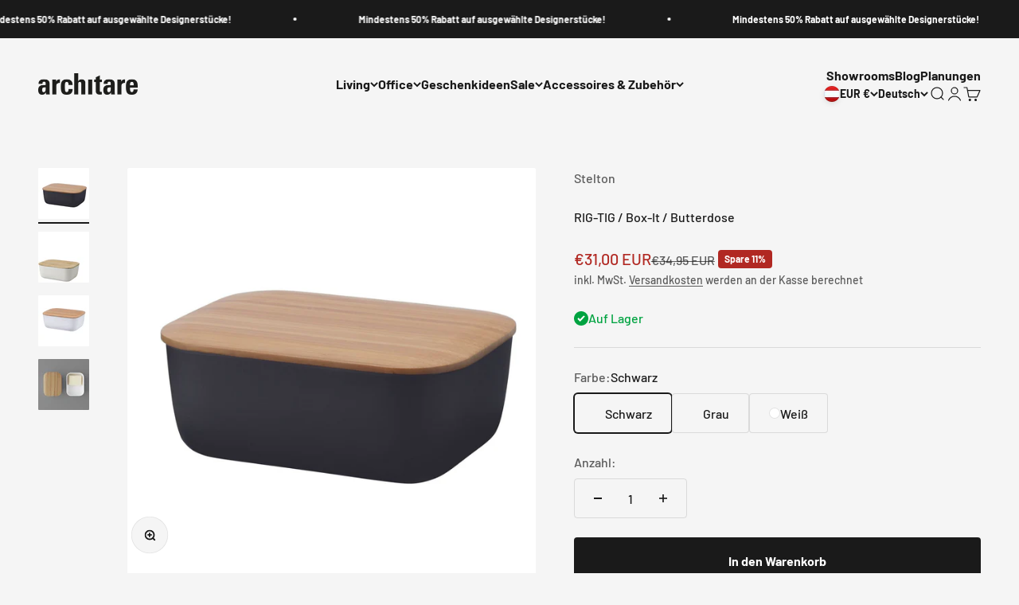

--- FILE ---
content_type: text/html; charset=utf-8
request_url: https://architare.shop/de-en/products/stelton-butterdose
body_size: 44754
content:
<!doctype html>

<html lang="de" dir="ltr">
  <head>
    <meta charset="utf-8">
    <meta name="viewport" content="width=device-width, initial-scale=1.0, height=device-height, minimum-scale=1.0, maximum-scale=1.0">
    <meta name="theme-color" content="#f5f5f5">

    <title>RIG-TIG / Box-It / Butterdose</title><meta name="description" content="Rig Tig von Stelton gestalten Jehs + Laub den Butterbehälter mit einem tiefen kratzfesten und damit dauerhaft hygienischen Kunststoffkern, der Platz für ein ganzes Stück Butter bietet. Modellname: Butterdose, Modellart: Butterdose, Design: Jehs &amp; Laub, Größe: L11,5 B15 H6,5 cm, Ausführung: Bambus/Melamin"><link rel="canonical" href="https://architare.shop/de-en/products/stelton-butterdose"><link rel="shortcut icon" href="//architare.shop/cdn/shop/files/xconvert.com.png?v=1666873459&width=96">
      <link rel="apple-touch-icon" href="//architare.shop/cdn/shop/files/xconvert.com.png?v=1666873459&width=180"><link rel="preconnect" href="https://cdn.shopify.com">
    <link rel="preconnect" href="https://fonts.shopifycdn.com" crossorigin>
    <link rel="dns-prefetch" href="https://productreviews.shopifycdn.com"><link rel="preload" href="//architare.shop/cdn/fonts/barlow/barlow_n6.329f582a81f63f125e63c20a5a80ae9477df68e1.woff2" as="font" type="font/woff2" crossorigin><link rel="preload" href="//architare.shop/cdn/fonts/barlow/barlow_n5.a193a1990790eba0cc5cca569d23799830e90f07.woff2" as="font" type="font/woff2" crossorigin><meta property="og:type" content="product">
  <meta property="og:title" content="RIG-TIG  / Box-It / Butterdose">
  <meta property="product:price:amount" content="31,00">
  <meta property="product:price:currency" content="EUR">
  <meta property="product:availability" content="in stock"><meta property="og:image" content="http://architare.shop/cdn/shop/files/rig-tig-box-it-butterdose-486693.jpg?v=1722596118&width=2048">
  <meta property="og:image:secure_url" content="https://architare.shop/cdn/shop/files/rig-tig-box-it-butterdose-486693.jpg?v=1722596118&width=2048">
  <meta property="og:image:width" content="2000">
  <meta property="og:image:height" content="2000"><meta property="og:description" content="Rig Tig von Stelton gestalten Jehs + Laub den Butterbehälter mit einem tiefen kratzfesten und damit dauerhaft hygienischen Kunststoffkern, der Platz für ein ganzes Stück Butter bietet. Modellname: Butterdose, Modellart: Butterdose, Design: Jehs &amp; Laub, Größe: L11,5 B15 H6,5 cm, Ausführung: Bambus/Melamin"><meta property="og:url" content="https://architare.shop/de-en/products/stelton-butterdose">
<meta property="og:site_name" content="architare shop"><meta name="twitter:card" content="summary"><meta name="twitter:title" content="RIG-TIG  / Box-It / Butterdose">
  <meta name="twitter:description" content="Rig Tig von Stelton gestalten Jehs + Laub den Butterbehälter mit einem tiefen kratzfesten und damit dauerhaft hygienischen Kunststoffkern, der Platz für ein ganzes Stück Butter bietet. Der flache, locker sitzende Deckel aus natürlichem Bambusholz dient im Inneren als stabiles Servier- und Schneidebrett und sorgt für eine schicke Optik auf dem Tisch oder im Kühlschrank.Modellname: ButterdoseModellart: ButterdoseDesign: Jehs &amp;amp; LaubGröße: L11,5 B15 H6,5 cmAusführung: Bambus/MelaminArtikelnummern: 11576 schwarz, 11577 grau, 11736 weißLieferung: DHL 2-4 WerktageRig Tig ist ein dänisches Küchenutensil, Sie legen Wert darauf das all Ihre Produkte perfekt funktionieren wenn es in der Küche mal hektisch werden sollte. Durch die Zusammenarbeit mit vielen Designern, kommen auch immer neue Innovative Funktionen dabei rum, wie z.B. die 2-in-1 Lösung.
"><meta name="twitter:image" content="https://architare.shop/cdn/shop/files/rig-tig-box-it-butterdose-486693.jpg?crop=center&height=1200&v=1722596118&width=1200">
  <meta name="twitter:image:alt" content="RIG - TIG / Box - It / Butterdose - architare shop"><script async crossorigin fetchpriority="high" src="/cdn/shopifycloud/importmap-polyfill/es-modules-shim.2.4.0.js"></script>
<script type="application/ld+json">{"@context":"http:\/\/schema.org\/","@id":"\/de-en\/products\/stelton-butterdose#product","@type":"ProductGroup","brand":{"@type":"Brand","name":"Stelton"},"category":"Butter Dishes","description":"Rig Tig von Stelton gestalten Jehs + Laub den Butterbehälter mit einem tiefen kratzfesten und damit dauerhaft hygienischen Kunststoffkern, der Platz für ein ganzes Stück Butter bietet. Der flache, locker sitzende Deckel aus natürlichem Bambusholz dient im Inneren als stabiles Servier- und Schneidebrett und sorgt für eine schicke Optik auf dem Tisch oder im Kühlschrank.Modellname: ButterdoseModellart: ButterdoseDesign: Jehs \u0026amp; LaubGröße: L11,5 B15 H6,5 cmAusführung: Bambus\/MelaminArtikelnummern: 11576 schwarz, 11577 grau, 11736 weißLieferung: DHL 2-4 WerktageRig Tig ist ein dänisches Küchenutensil, Sie legen Wert darauf das all Ihre Produkte perfekt funktionieren wenn es in der Küche mal hektisch werden sollte. Durch die Zusammenarbeit mit vielen Designern, kommen auch immer neue Innovative Funktionen dabei rum, wie z.B. die 2-in-1 Lösung.\n","hasVariant":[{"@id":"\/de-en\/products\/stelton-butterdose?variant=37145663930526#variant","@type":"Product","gtin":"5709846018631","image":"https:\/\/architare.shop\/cdn\/shop\/files\/rig-tig-box-it-butterdose-486693.jpg?v=1722596118\u0026width=1920","name":"RIG-TIG  \/ Box-It \/ Butterdose - Schwarz","offers":{"@id":"\/de-en\/products\/stelton-butterdose?variant=37145663930526#offer","@type":"Offer","availability":"http:\/\/schema.org\/InStock","price":"31.00","priceCurrency":"EUR","url":"https:\/\/architare.shop\/de-en\/products\/stelton-butterdose?variant=37145663930526"},"sku":"11576"},{"@id":"\/de-en\/products\/stelton-butterdose?variant=37145663963294#variant","@type":"Product","gtin":"5709846019331","image":"https:\/\/architare.shop\/cdn\/shop\/files\/rig-tig-box-it-butterdose-429792.jpg?v=1722596118\u0026width=1920","name":"RIG-TIG  \/ Box-It \/ Butterdose - Grau","offers":{"@id":"\/de-en\/products\/stelton-butterdose?variant=37145663963294#offer","@type":"Offer","availability":"http:\/\/schema.org\/InStock","price":"31.00","priceCurrency":"EUR","url":"https:\/\/architare.shop\/de-en\/products\/stelton-butterdose?variant=37145663963294"},"sku":"11577"},{"@id":"\/de-en\/products\/stelton-butterdose?variant=37145663996062#variant","@type":"Product","gtin":"5709846018624","image":"https:\/\/architare.shop\/cdn\/shop\/files\/rig-tig-box-it-butterdose-740743.jpg?v=1722596118\u0026width=1920","name":"RIG-TIG  \/ Box-It \/ Butterdose - Weiß","offers":{"@id":"\/de-en\/products\/stelton-butterdose?variant=37145663996062#offer","@type":"Offer","availability":"http:\/\/schema.org\/InStock","price":"31.00","priceCurrency":"EUR","url":"https:\/\/architare.shop\/de-en\/products\/stelton-butterdose?variant=37145663996062"},"sku":"11736"}],"name":"RIG-TIG  \/ Box-It \/ Butterdose","productGroupID":"5962017865886","url":"https:\/\/architare.shop\/de-en\/products\/stelton-butterdose"}</script><script type="application/ld+json">
  {
    "@context": "https://schema.org",
    "@type": "BreadcrumbList",
    "itemListElement": [{
        "@type": "ListItem",
        "position": 1,
        "name": "Home",
        "item": "https://architare.shop"
      },{
            "@type": "ListItem",
            "position": 2,
            "name": "RIG-TIG  \/ Box-It \/ Butterdose",
            "item": "https://architare.shop/de-en/products/stelton-butterdose"
          }]
  }
</script><style>/* Typography (heading) */
  @font-face {
  font-family: Barlow;
  font-weight: 600;
  font-style: normal;
  font-display: fallback;
  src: url("//architare.shop/cdn/fonts/barlow/barlow_n6.329f582a81f63f125e63c20a5a80ae9477df68e1.woff2") format("woff2"),
       url("//architare.shop/cdn/fonts/barlow/barlow_n6.0163402e36247bcb8b02716880d0b39568412e9e.woff") format("woff");
}

@font-face {
  font-family: Barlow;
  font-weight: 600;
  font-style: italic;
  font-display: fallback;
  src: url("//architare.shop/cdn/fonts/barlow/barlow_i6.5a22bd20fb27bad4d7674cc6e666fb9c77d813bb.woff2") format("woff2"),
       url("//architare.shop/cdn/fonts/barlow/barlow_i6.1c8787fcb59f3add01a87f21b38c7ef797e3b3a1.woff") format("woff");
}

/* Typography (body) */
  @font-face {
  font-family: Barlow;
  font-weight: 500;
  font-style: normal;
  font-display: fallback;
  src: url("//architare.shop/cdn/fonts/barlow/barlow_n5.a193a1990790eba0cc5cca569d23799830e90f07.woff2") format("woff2"),
       url("//architare.shop/cdn/fonts/barlow/barlow_n5.ae31c82169b1dc0715609b8cc6a610b917808358.woff") format("woff");
}

@font-face {
  font-family: Barlow;
  font-weight: 500;
  font-style: italic;
  font-display: fallback;
  src: url("//architare.shop/cdn/fonts/barlow/barlow_i5.714d58286997b65cd479af615cfa9bb0a117a573.woff2") format("woff2"),
       url("//architare.shop/cdn/fonts/barlow/barlow_i5.0120f77e6447d3b5df4bbec8ad8c2d029d87fb21.woff") format("woff");
}

@font-face {
  font-family: Barlow;
  font-weight: 700;
  font-style: normal;
  font-display: fallback;
  src: url("//architare.shop/cdn/fonts/barlow/barlow_n7.691d1d11f150e857dcbc1c10ef03d825bc378d81.woff2") format("woff2"),
       url("//architare.shop/cdn/fonts/barlow/barlow_n7.4fdbb1cb7da0e2c2f88492243ffa2b4f91924840.woff") format("woff");
}

@font-face {
  font-family: Barlow;
  font-weight: 700;
  font-style: italic;
  font-display: fallback;
  src: url("//architare.shop/cdn/fonts/barlow/barlow_i7.50e19d6cc2ba5146fa437a5a7443c76d5d730103.woff2") format("woff2"),
       url("//architare.shop/cdn/fonts/barlow/barlow_i7.47e9f98f1b094d912e6fd631cc3fe93d9f40964f.woff") format("woff");
}

:root {
    /**
     * ---------------------------------------------------------------------
     * SPACING VARIABLES
     *
     * We are using a spacing inspired from frameworks like Tailwind CSS.
     * ---------------------------------------------------------------------
     */
    --spacing-0-5: 0.125rem; /* 2px */
    --spacing-1: 0.25rem; /* 4px */
    --spacing-1-5: 0.375rem; /* 6px */
    --spacing-2: 0.5rem; /* 8px */
    --spacing-2-5: 0.625rem; /* 10px */
    --spacing-3: 0.75rem; /* 12px */
    --spacing-3-5: 0.875rem; /* 14px */
    --spacing-4: 1rem; /* 16px */
    --spacing-4-5: 1.125rem; /* 18px */
    --spacing-5: 1.25rem; /* 20px */
    --spacing-5-5: 1.375rem; /* 22px */
    --spacing-6: 1.5rem; /* 24px */
    --spacing-6-5: 1.625rem; /* 26px */
    --spacing-7: 1.75rem; /* 28px */
    --spacing-7-5: 1.875rem; /* 30px */
    --spacing-8: 2rem; /* 32px */
    --spacing-8-5: 2.125rem; /* 34px */
    --spacing-9: 2.25rem; /* 36px */
    --spacing-9-5: 2.375rem; /* 38px */
    --spacing-10: 2.5rem; /* 40px */
    --spacing-11: 2.75rem; /* 44px */
    --spacing-12: 3rem; /* 48px */
    --spacing-14: 3.5rem; /* 56px */
    --spacing-16: 4rem; /* 64px */
    --spacing-18: 4.5rem; /* 72px */
    --spacing-20: 5rem; /* 80px */
    --spacing-24: 6rem; /* 96px */
    --spacing-28: 7rem; /* 112px */
    --spacing-32: 8rem; /* 128px */
    --spacing-36: 9rem; /* 144px */
    --spacing-40: 10rem; /* 160px */
    --spacing-44: 11rem; /* 176px */
    --spacing-48: 12rem; /* 192px */
    --spacing-52: 13rem; /* 208px */
    --spacing-56: 14rem; /* 224px */
    --spacing-60: 15rem; /* 240px */
    --spacing-64: 16rem; /* 256px */
    --spacing-72: 18rem; /* 288px */
    --spacing-80: 20rem; /* 320px */
    --spacing-96: 24rem; /* 384px */

    /* Container */
    --container-max-width: 1640px;
    --container-narrow-max-width: 1390px;
    --container-gutter: var(--spacing-5);
    --section-outer-spacing-block: var(--spacing-10);
    --section-inner-max-spacing-block: var(--spacing-9);
    --section-inner-spacing-inline: var(--container-gutter);
    --section-stack-spacing-block: var(--spacing-8);

    /* Grid gutter */
    --grid-gutter: var(--spacing-5);

    /* Product list settings */
    --product-list-row-gap: var(--spacing-8);
    --product-list-column-gap: var(--grid-gutter);

    /* Form settings */
    --input-gap: var(--spacing-2);
    --input-height: 2.625rem;
    --input-padding-inline: var(--spacing-4);

    /* Other sizes */
    --sticky-area-height: calc(var(--sticky-announcement-bar-enabled, 0) * var(--announcement-bar-height, 0px) + var(--sticky-header-enabled, 0) * var(--header-height, 0px));

    /* RTL support */
    --transform-logical-flip: 1;
    --transform-origin-start: left;
    --transform-origin-end: right;

    /**
     * ---------------------------------------------------------------------
     * TYPOGRAPHY
     * ---------------------------------------------------------------------
     */

    /* Font properties */
    --heading-font-family: Barlow, sans-serif;
    --heading-font-weight: 600;
    --heading-font-style: normal;
    --heading-text-transform: normal;
    --heading-letter-spacing: -0.02em;
    --text-font-family: Barlow, sans-serif;
    --text-font-weight: 500;
    --text-font-style: normal;
    --text-letter-spacing: 0.0em;

    /* Font sizes */
    --text-h0: 2.75rem;
    --text-h1: 2rem;
    --text-h2: 1.75rem;
    --text-h3: 1.375rem;
    --text-h4: 1.125rem;
    --text-h5: 1.125rem;
    --text-h6: 1rem;
    --text-xs: 0.6875rem;
    --text-sm: 0.75rem;
    --text-base: 0.875rem;
    --text-lg: 1.125rem;

    /**
     * ---------------------------------------------------------------------
     * COLORS
     * ---------------------------------------------------------------------
     */

    /* Color settings */--accent: 26 26 26;
    --text-primary: 26 26 26;
    --background-primary: 245 245 245;
    --dialog-background: 255 255 255;
    --border-color: var(--text-color, var(--text-primary)) / 0.12;

    /* Button colors */
    --button-background-primary: 26 26 26;
    --button-text-primary: 255 255 255;
    --button-background-secondary: 26 26 26;
    --button-text-secondary: 255 255 255;

    /* Status colors */
    --success-background: 224 244 232;
    --success-text: 0 163 65;
    --warning-background: 255 246 233;
    --warning-text: 255 183 74;
    --error-background: 250 233 231;
    --error-text: 217 74 56;

    /* Product colors */
    --on-sale-text: 177 40 34;
    --on-sale-badge-background: 177 40 34;
    --on-sale-badge-text: 255 255 255;
    --sold-out-badge-background: 119 119 119;
    --sold-out-badge-text: 255 255 255;
    --primary-badge-background: 128 60 238;
    --primary-badge-text: 255 255 255;
    --star-color: 255 183 74;
    --product-card-background: 255 255 255;
    --product-card-text: 26 26 26;

    /* Header colors */
    --header-background: 245 245 245;
    --header-text: 26 26 26;

    /* Footer colors */
    --footer-background: 255 255 255;
    --footer-text: 26 26 26;

    /* Rounded variables (used for border radius) */
    --rounded-xs: 0.25rem;
    --rounded-sm: 0.0625rem;
    --rounded: 0.125rem;
    --rounded-lg: 0.25rem;
    --rounded-full: 9999px;

    --rounded-button: 0.25rem;
    --rounded-input: 0.5rem;

    /* Box shadow */
    --shadow-sm: 0 2px 8px rgb(var(--text-primary) / 0.1);
    --shadow: 0 5px 15px rgb(var(--text-primary) / 0.1);
    --shadow-md: 0 5px 30px rgb(var(--text-primary) / 0.1);
    --shadow-block: 0px 18px 50px rgb(var(--text-primary) / 0.1);

    /**
     * ---------------------------------------------------------------------
     * OTHER
     * ---------------------------------------------------------------------
     */

    --stagger-products-reveal-opacity: 0;
    --cursor-close-svg-url: url(//architare.shop/cdn/shop/t/21/assets/cursor-close.svg?v=147174565022153725511746597146);
    --cursor-zoom-in-svg-url: url(//architare.shop/cdn/shop/t/21/assets/cursor-zoom-in.svg?v=154953035094101115921746597146);
    --cursor-zoom-out-svg-url: url(//architare.shop/cdn/shop/t/21/assets/cursor-zoom-out.svg?v=16155520337305705181746597145);
    --checkmark-svg-url: url(//architare.shop/cdn/shop/t/21/assets/checkmark.svg?v=77552481021870063511746597146);
  }

  [dir="rtl"]:root {
    /* RTL support */
    --transform-logical-flip: -1;
    --transform-origin-start: right;
    --transform-origin-end: left;
  }

  @media screen and (min-width: 700px) {
    :root {
      /* Typography (font size) */
      --text-h0: 3.5rem;
      --text-h1: 2.5rem;
      --text-h2: 2rem;
      --text-h3: 1.625rem;
      --text-h4: 1.375rem;
      --text-h5: 1.125rem;
      --text-h6: 1rem;

      --text-xs: 0.75rem;
      --text-sm: 0.875rem;
      --text-base: 1.0rem;
      --text-lg: 1.25rem;

      /* Spacing */
      --container-gutter: 2rem;
      --section-outer-spacing-block: var(--spacing-14);
      --section-inner-max-spacing-block: var(--spacing-10);
      --section-inner-spacing-inline: var(--spacing-10);
      --section-stack-spacing-block: var(--spacing-12);

      /* Grid gutter */
      --grid-gutter: var(--spacing-6);

      /* Product list settings */
      --product-list-row-gap: var(--spacing-12);

      /* Form settings */
      --input-gap: 1rem;
      --input-height: 3.125rem;
      --input-padding-inline: var(--spacing-5);
    }
  }

  @media screen and (min-width: 1000px) {
    :root {
      /* Spacing settings */
      --container-gutter: var(--spacing-12);
      --section-outer-spacing-block: var(--spacing-16);
      --section-inner-max-spacing-block: var(--spacing-14);
      --section-inner-spacing-inline: var(--spacing-14);
      --section-stack-spacing-block: var(--spacing-12);
    }
  }

  @media screen and (min-width: 1150px) {
    :root {
      /* Spacing settings */
      --container-gutter: var(--spacing-12);
      --section-outer-spacing-block: var(--spacing-16);
      --section-inner-max-spacing-block: var(--spacing-14);
      --section-inner-spacing-inline: var(--spacing-14);
      --section-stack-spacing-block: var(--spacing-12);
    }
  }

  @media screen and (min-width: 1400px) {
    :root {
      /* Typography (font size) */
      --text-h0: 4.5rem;
      --text-h1: 3.5rem;
      --text-h2: 2.75rem;
      --text-h3: 2rem;
      --text-h4: 1.75rem;
      --text-h5: 1.375rem;
      --text-h6: 1.25rem;

      --section-outer-spacing-block: var(--spacing-20);
      --section-inner-max-spacing-block: var(--spacing-16);
      --section-inner-spacing-inline: var(--spacing-16);
    }
  }

  @media screen and (min-width: 1600px) {
    :root {
      --section-outer-spacing-block: var(--spacing-20);
      --section-inner-max-spacing-block: var(--spacing-18);
      --section-inner-spacing-inline: var(--spacing-18);
    }
  }

  /**
   * ---------------------------------------------------------------------
   * LIQUID DEPENDANT CSS
   *
   * Our main CSS is Liquid free, but some very specific features depend on
   * theme settings, so we have them here
   * ---------------------------------------------------------------------
   */@media screen and (pointer: fine) {
        .button:not([disabled]):hover, .btn:not([disabled]):hover, .shopify-payment-button__button--unbranded:not([disabled]):hover {
          --button-background-opacity: 0.85;
        }

        .button--subdued:not([disabled]):hover {
          --button-background: var(--text-color) / .05 !important;
        }
      }</style><script>
  // This allows to expose several variables to the global scope, to be used in scripts
  window.themeVariables = {
    settings: {
      showPageTransition: null,
      staggerProductsApparition: true,
      reduceDrawerAnimation: true,
      reduceMenuAnimation: true,
      headingApparition: "split_fade",
      pageType: "product",
      moneyFormat: "€{{amount_with_comma_separator}}",
      moneyWithCurrencyFormat: "€{{amount_with_comma_separator}} EUR",
      currencyCodeEnabled: true,
      cartType: "popover",
      showDiscount: true,
      discountMode: "percentage",
      pageBackground: "#f5f5f5",
      textColor: "#1a1a1a"
    },

    strings: {
      accessibilityClose: "Schließen",
      accessibilityNext: "Vor",
      accessibilityPrevious: "Zurück",
      closeGallery: "Galerie schließen",
      zoomGallery: "Bild vergrößern",
      errorGallery: "Bild kann nicht geladen werden",
      searchNoResults: "Keine Treffer",
      addOrderNote: "Bestellhinweis hinzufügen",
      editOrderNote: "Bestellhinweis bearbeiten",
      shippingEstimatorNoResults: "Tut uns leid, aber wir verschicken leider nicht an deine Adresse.",
      shippingEstimatorOneResult: "Für deine Adresse gibt es einen Versandtarif:",
      shippingEstimatorMultipleResults: "Für deine Adresse gibt es mehrere Versandtarife:",
      shippingEstimatorError: "Beim Berechnen der Versandkosten ist ein Fehler aufgetreten:"
    },

    breakpoints: {
      'sm': 'screen and (min-width: 700px)',
      'md': 'screen and (min-width: 1000px)',
      'lg': 'screen and (min-width: 1150px)',
      'xl': 'screen and (min-width: 1400px)',

      'sm-max': 'screen and (max-width: 699px)',
      'md-max': 'screen and (max-width: 999px)',
      'lg-max': 'screen and (max-width: 1149px)',
      'xl-max': 'screen and (max-width: 1399px)'
    }
  };

  // For detecting native share
  document.documentElement.classList.add(`native-share--${navigator.share ? 'enabled' : 'disabled'}`);// We save the product ID in local storage to be eventually used for recently viewed section
    try {
      const recentlyViewedProducts = new Set(JSON.parse(localStorage.getItem('theme:recently-viewed-products') || '[]'));

      recentlyViewedProducts.delete(5962017865886); // Delete first to re-move the product
      recentlyViewedProducts.add(5962017865886);

      localStorage.setItem('theme:recently-viewed-products', JSON.stringify(Array.from(recentlyViewedProducts.values()).reverse()));
    } catch (e) {
      // Safari in private mode does not allow setting item, we silently fail
    }</script><script type="importmap">{
        "imports": {
          "vendor": "//architare.shop/cdn/shop/t/21/assets/vendor.min.js?v=166563502121812900551746597122",
          "theme": "//architare.shop/cdn/shop/t/21/assets/theme.js?v=13159901232634706651746597122",
          "photoswipe": "//architare.shop/cdn/shop/t/21/assets/photoswipe.min.js?v=13374349288281597431746597122"
        }
      }
    </script>

    <script type="module" src="//architare.shop/cdn/shop/t/21/assets/vendor.min.js?v=166563502121812900551746597122"></script>
    <script type="module" src="//architare.shop/cdn/shop/t/21/assets/theme.js?v=13159901232634706651746597122"></script>

    <script>window.performance && window.performance.mark && window.performance.mark('shopify.content_for_header.start');</script><meta name="google-site-verification" content="gpscw0SesXN631s2XKE6NlE1x9bQo8l6cJ9mXnZ9WiE">
<meta name="facebook-domain-verification" content="r67ezm4wbs2yb9fd00gdx8ikublknw">
<meta name="google-site-verification" content="x-jRVQFVYyO-pNgb199owkFnDjhNIAjfLXv0rjlnif0">
<meta id="shopify-digital-wallet" name="shopify-digital-wallet" content="/35217277065/digital_wallets/dialog">
<meta name="shopify-checkout-api-token" content="711ebc27697ffe6863b7aee6b991d6d6">
<meta id="in-context-paypal-metadata" data-shop-id="35217277065" data-venmo-supported="false" data-environment="production" data-locale="de_DE" data-paypal-v4="true" data-currency="EUR">
<link rel="alternate" hreflang="x-default" href="https://architare.shop/products/stelton-butterdose">
<link rel="alternate" hreflang="de" href="https://architare.shop/products/stelton-butterdose">
<link rel="alternate" hreflang="en-AT" href="https://architare.shop/en-en/products/stelton-butterdose">
<link rel="alternate" hreflang="de-AT" href="https://architare.shop/de-en/products/stelton-butterdose">
<link rel="alternate" hreflang="en-BE" href="https://architare.shop/en-en/products/stelton-butterdose">
<link rel="alternate" hreflang="de-BE" href="https://architare.shop/de-en/products/stelton-butterdose">
<link rel="alternate" hreflang="en-BG" href="https://architare.shop/en-en/products/stelton-butterdose">
<link rel="alternate" hreflang="de-BG" href="https://architare.shop/de-en/products/stelton-butterdose">
<link rel="alternate" hreflang="en-CY" href="https://architare.shop/en-en/products/stelton-butterdose">
<link rel="alternate" hreflang="de-CY" href="https://architare.shop/de-en/products/stelton-butterdose">
<link rel="alternate" hreflang="en-CZ" href="https://architare.shop/en-en/products/stelton-butterdose">
<link rel="alternate" hreflang="de-CZ" href="https://architare.shop/de-en/products/stelton-butterdose">
<link rel="alternate" hreflang="en-DK" href="https://architare.shop/en-en/products/stelton-butterdose">
<link rel="alternate" hreflang="de-DK" href="https://architare.shop/de-en/products/stelton-butterdose">
<link rel="alternate" hreflang="en-EE" href="https://architare.shop/en-en/products/stelton-butterdose">
<link rel="alternate" hreflang="de-EE" href="https://architare.shop/de-en/products/stelton-butterdose">
<link rel="alternate" hreflang="en-ES" href="https://architare.shop/en-en/products/stelton-butterdose">
<link rel="alternate" hreflang="de-ES" href="https://architare.shop/de-en/products/stelton-butterdose">
<link rel="alternate" hreflang="en-FI" href="https://architare.shop/en-en/products/stelton-butterdose">
<link rel="alternate" hreflang="de-FI" href="https://architare.shop/de-en/products/stelton-butterdose">
<link rel="alternate" hreflang="en-FR" href="https://architare.shop/en-en/products/stelton-butterdose">
<link rel="alternate" hreflang="de-FR" href="https://architare.shop/de-en/products/stelton-butterdose">
<link rel="alternate" hreflang="en-GB" href="https://architare.shop/en-en/products/stelton-butterdose">
<link rel="alternate" hreflang="de-GB" href="https://architare.shop/de-en/products/stelton-butterdose">
<link rel="alternate" hreflang="en-GR" href="https://architare.shop/en-en/products/stelton-butterdose">
<link rel="alternate" hreflang="de-GR" href="https://architare.shop/de-en/products/stelton-butterdose">
<link rel="alternate" hreflang="en-HR" href="https://architare.shop/en-en/products/stelton-butterdose">
<link rel="alternate" hreflang="de-HR" href="https://architare.shop/de-en/products/stelton-butterdose">
<link rel="alternate" hreflang="en-HU" href="https://architare.shop/en-en/products/stelton-butterdose">
<link rel="alternate" hreflang="de-HU" href="https://architare.shop/de-en/products/stelton-butterdose">
<link rel="alternate" hreflang="en-IE" href="https://architare.shop/en-en/products/stelton-butterdose">
<link rel="alternate" hreflang="de-IE" href="https://architare.shop/de-en/products/stelton-butterdose">
<link rel="alternate" hreflang="en-IT" href="https://architare.shop/en-en/products/stelton-butterdose">
<link rel="alternate" hreflang="de-IT" href="https://architare.shop/de-en/products/stelton-butterdose">
<link rel="alternate" hreflang="en-LT" href="https://architare.shop/en-en/products/stelton-butterdose">
<link rel="alternate" hreflang="de-LT" href="https://architare.shop/de-en/products/stelton-butterdose">
<link rel="alternate" hreflang="en-LU" href="https://architare.shop/en-en/products/stelton-butterdose">
<link rel="alternate" hreflang="de-LU" href="https://architare.shop/de-en/products/stelton-butterdose">
<link rel="alternate" hreflang="en-LV" href="https://architare.shop/en-en/products/stelton-butterdose">
<link rel="alternate" hreflang="de-LV" href="https://architare.shop/de-en/products/stelton-butterdose">
<link rel="alternate" hreflang="en-MT" href="https://architare.shop/en-en/products/stelton-butterdose">
<link rel="alternate" hreflang="de-MT" href="https://architare.shop/de-en/products/stelton-butterdose">
<link rel="alternate" hreflang="en-NL" href="https://architare.shop/en-en/products/stelton-butterdose">
<link rel="alternate" hreflang="de-NL" href="https://architare.shop/de-en/products/stelton-butterdose">
<link rel="alternate" hreflang="en-PL" href="https://architare.shop/en-en/products/stelton-butterdose">
<link rel="alternate" hreflang="de-PL" href="https://architare.shop/de-en/products/stelton-butterdose">
<link rel="alternate" hreflang="en-PT" href="https://architare.shop/en-en/products/stelton-butterdose">
<link rel="alternate" hreflang="de-PT" href="https://architare.shop/de-en/products/stelton-butterdose">
<link rel="alternate" hreflang="en-RO" href="https://architare.shop/en-en/products/stelton-butterdose">
<link rel="alternate" hreflang="de-RO" href="https://architare.shop/de-en/products/stelton-butterdose">
<link rel="alternate" hreflang="en-SE" href="https://architare.shop/en-en/products/stelton-butterdose">
<link rel="alternate" hreflang="de-SE" href="https://architare.shop/de-en/products/stelton-butterdose">
<link rel="alternate" hreflang="en-SI" href="https://architare.shop/en-en/products/stelton-butterdose">
<link rel="alternate" hreflang="de-SI" href="https://architare.shop/de-en/products/stelton-butterdose">
<link rel="alternate" hreflang="en-SK" href="https://architare.shop/en-en/products/stelton-butterdose">
<link rel="alternate" hreflang="de-SK" href="https://architare.shop/de-en/products/stelton-butterdose">
<link rel="alternate" type="application/json+oembed" href="https://architare.shop/de-en/products/stelton-butterdose.oembed">
<script async="async" src="/checkouts/internal/preloads.js?locale=de-AT"></script>
<link rel="preconnect" href="https://shop.app" crossorigin="anonymous">
<script async="async" src="https://shop.app/checkouts/internal/preloads.js?locale=de-AT&shop_id=35217277065" crossorigin="anonymous"></script>
<script id="apple-pay-shop-capabilities" type="application/json">{"shopId":35217277065,"countryCode":"DE","currencyCode":"EUR","merchantCapabilities":["supports3DS"],"merchantId":"gid:\/\/shopify\/Shop\/35217277065","merchantName":"architare shop","requiredBillingContactFields":["postalAddress","email","phone"],"requiredShippingContactFields":["postalAddress","email","phone"],"shippingType":"shipping","supportedNetworks":["visa","maestro","masterCard","amex"],"total":{"type":"pending","label":"architare shop","amount":"1.00"},"shopifyPaymentsEnabled":true,"supportsSubscriptions":true}</script>
<script id="shopify-features" type="application/json">{"accessToken":"711ebc27697ffe6863b7aee6b991d6d6","betas":["rich-media-storefront-analytics"],"domain":"architare.shop","predictiveSearch":true,"shopId":35217277065,"locale":"de"}</script>
<script>var Shopify = Shopify || {};
Shopify.shop = "design-mobel-sale.myshopify.com";
Shopify.locale = "de";
Shopify.currency = {"active":"EUR","rate":"1.0"};
Shopify.country = "AT";
Shopify.theme = {"name":"Version 05\/25","id":180902134026,"schema_name":"Impact","schema_version":"6.7.1","theme_store_id":1190,"role":"main"};
Shopify.theme.handle = "null";
Shopify.theme.style = {"id":null,"handle":null};
Shopify.cdnHost = "architare.shop/cdn";
Shopify.routes = Shopify.routes || {};
Shopify.routes.root = "/de-en/";</script>
<script type="module">!function(o){(o.Shopify=o.Shopify||{}).modules=!0}(window);</script>
<script>!function(o){function n(){var o=[];function n(){o.push(Array.prototype.slice.apply(arguments))}return n.q=o,n}var t=o.Shopify=o.Shopify||{};t.loadFeatures=n(),t.autoloadFeatures=n()}(window);</script>
<script>
  window.ShopifyPay = window.ShopifyPay || {};
  window.ShopifyPay.apiHost = "shop.app\/pay";
  window.ShopifyPay.redirectState = null;
</script>
<script id="shop-js-analytics" type="application/json">{"pageType":"product"}</script>
<script defer="defer" async type="module" src="//architare.shop/cdn/shopifycloud/shop-js/modules/v2/client.init-shop-cart-sync_e98Ab_XN.de.esm.js"></script>
<script defer="defer" async type="module" src="//architare.shop/cdn/shopifycloud/shop-js/modules/v2/chunk.common_Pcw9EP95.esm.js"></script>
<script defer="defer" async type="module" src="//architare.shop/cdn/shopifycloud/shop-js/modules/v2/chunk.modal_CzmY4ZhL.esm.js"></script>
<script type="module">
  await import("//architare.shop/cdn/shopifycloud/shop-js/modules/v2/client.init-shop-cart-sync_e98Ab_XN.de.esm.js");
await import("//architare.shop/cdn/shopifycloud/shop-js/modules/v2/chunk.common_Pcw9EP95.esm.js");
await import("//architare.shop/cdn/shopifycloud/shop-js/modules/v2/chunk.modal_CzmY4ZhL.esm.js");

  window.Shopify.SignInWithShop?.initShopCartSync?.({"fedCMEnabled":true,"windoidEnabled":true});

</script>
<script>
  window.Shopify = window.Shopify || {};
  if (!window.Shopify.featureAssets) window.Shopify.featureAssets = {};
  window.Shopify.featureAssets['shop-js'] = {"shop-cart-sync":["modules/v2/client.shop-cart-sync_DazCVyJ3.de.esm.js","modules/v2/chunk.common_Pcw9EP95.esm.js","modules/v2/chunk.modal_CzmY4ZhL.esm.js"],"init-fed-cm":["modules/v2/client.init-fed-cm_D0AulfmK.de.esm.js","modules/v2/chunk.common_Pcw9EP95.esm.js","modules/v2/chunk.modal_CzmY4ZhL.esm.js"],"shop-cash-offers":["modules/v2/client.shop-cash-offers_BISyWFEA.de.esm.js","modules/v2/chunk.common_Pcw9EP95.esm.js","modules/v2/chunk.modal_CzmY4ZhL.esm.js"],"shop-login-button":["modules/v2/client.shop-login-button_D_c1vx_E.de.esm.js","modules/v2/chunk.common_Pcw9EP95.esm.js","modules/v2/chunk.modal_CzmY4ZhL.esm.js"],"pay-button":["modules/v2/client.pay-button_CHADzJ4g.de.esm.js","modules/v2/chunk.common_Pcw9EP95.esm.js","modules/v2/chunk.modal_CzmY4ZhL.esm.js"],"shop-button":["modules/v2/client.shop-button_CQnD2U3v.de.esm.js","modules/v2/chunk.common_Pcw9EP95.esm.js","modules/v2/chunk.modal_CzmY4ZhL.esm.js"],"avatar":["modules/v2/client.avatar_BTnouDA3.de.esm.js"],"init-windoid":["modules/v2/client.init-windoid_CmA0-hrC.de.esm.js","modules/v2/chunk.common_Pcw9EP95.esm.js","modules/v2/chunk.modal_CzmY4ZhL.esm.js"],"init-shop-for-new-customer-accounts":["modules/v2/client.init-shop-for-new-customer-accounts_BCzC_Mib.de.esm.js","modules/v2/client.shop-login-button_D_c1vx_E.de.esm.js","modules/v2/chunk.common_Pcw9EP95.esm.js","modules/v2/chunk.modal_CzmY4ZhL.esm.js"],"init-shop-email-lookup-coordinator":["modules/v2/client.init-shop-email-lookup-coordinator_DYzOit4u.de.esm.js","modules/v2/chunk.common_Pcw9EP95.esm.js","modules/v2/chunk.modal_CzmY4ZhL.esm.js"],"init-shop-cart-sync":["modules/v2/client.init-shop-cart-sync_e98Ab_XN.de.esm.js","modules/v2/chunk.common_Pcw9EP95.esm.js","modules/v2/chunk.modal_CzmY4ZhL.esm.js"],"shop-toast-manager":["modules/v2/client.shop-toast-manager_Bc-1elH8.de.esm.js","modules/v2/chunk.common_Pcw9EP95.esm.js","modules/v2/chunk.modal_CzmY4ZhL.esm.js"],"init-customer-accounts":["modules/v2/client.init-customer-accounts_CqlRHmZs.de.esm.js","modules/v2/client.shop-login-button_D_c1vx_E.de.esm.js","modules/v2/chunk.common_Pcw9EP95.esm.js","modules/v2/chunk.modal_CzmY4ZhL.esm.js"],"init-customer-accounts-sign-up":["modules/v2/client.init-customer-accounts-sign-up_DZmBw6yB.de.esm.js","modules/v2/client.shop-login-button_D_c1vx_E.de.esm.js","modules/v2/chunk.common_Pcw9EP95.esm.js","modules/v2/chunk.modal_CzmY4ZhL.esm.js"],"shop-follow-button":["modules/v2/client.shop-follow-button_Cx-w7rSq.de.esm.js","modules/v2/chunk.common_Pcw9EP95.esm.js","modules/v2/chunk.modal_CzmY4ZhL.esm.js"],"checkout-modal":["modules/v2/client.checkout-modal_Djjmh8qM.de.esm.js","modules/v2/chunk.common_Pcw9EP95.esm.js","modules/v2/chunk.modal_CzmY4ZhL.esm.js"],"shop-login":["modules/v2/client.shop-login_DMZMgoZf.de.esm.js","modules/v2/chunk.common_Pcw9EP95.esm.js","modules/v2/chunk.modal_CzmY4ZhL.esm.js"],"lead-capture":["modules/v2/client.lead-capture_SqejaEd8.de.esm.js","modules/v2/chunk.common_Pcw9EP95.esm.js","modules/v2/chunk.modal_CzmY4ZhL.esm.js"],"payment-terms":["modules/v2/client.payment-terms_DUeEqFTJ.de.esm.js","modules/v2/chunk.common_Pcw9EP95.esm.js","modules/v2/chunk.modal_CzmY4ZhL.esm.js"]};
</script>
<script>(function() {
  var isLoaded = false;
  function asyncLoad() {
    if (isLoaded) return;
    isLoaded = true;
    var urls = ["https:\/\/stickyaddtocart.com\/assets\/js\/cart_customizer.js?shop=design-mobel-sale.myshopify.com","https:\/\/cdn.hextom.com\/js\/ultimatesalesboost.js?shop=design-mobel-sale.myshopify.com","https:\/\/cdn.hextom.com\/js\/emailcollectionbar.js?shop=design-mobel-sale.myshopify.com","https:\/\/tools.luckyorange.com\/core\/lo.js?site-id=9ba4967d\u0026shop=design-mobel-sale.myshopify.com","https:\/\/s3.eu-west-1.amazonaws.com\/production-klarna-il-shopify-osm\/7bec47374bc1cb6b6338dfd4d69e7bffd4f4b70b\/design-mobel-sale.myshopify.com-1749112676693.js?shop=design-mobel-sale.myshopify.com"];
    for (var i = 0; i < urls.length; i++) {
      var s = document.createElement('script');
      s.type = 'text/javascript';
      s.async = true;
      s.src = urls[i];
      var x = document.getElementsByTagName('script')[0];
      x.parentNode.insertBefore(s, x);
    }
  };
  if(window.attachEvent) {
    window.attachEvent('onload', asyncLoad);
  } else {
    window.addEventListener('load', asyncLoad, false);
  }
})();</script>
<script id="__st">var __st={"a":35217277065,"offset":3600,"reqid":"e7e09d61-382e-4a8d-a574-b6ddec233a4d-1769512751","pageurl":"architare.shop\/de-en\/products\/stelton-butterdose","u":"072c22053c14","p":"product","rtyp":"product","rid":5962017865886};</script>
<script>window.ShopifyPaypalV4VisibilityTracking = true;</script>
<script id="captcha-bootstrap">!function(){'use strict';const t='contact',e='account',n='new_comment',o=[[t,t],['blogs',n],['comments',n],[t,'customer']],c=[[e,'customer_login'],[e,'guest_login'],[e,'recover_customer_password'],[e,'create_customer']],r=t=>t.map((([t,e])=>`form[action*='/${t}']:not([data-nocaptcha='true']) input[name='form_type'][value='${e}']`)).join(','),a=t=>()=>t?[...document.querySelectorAll(t)].map((t=>t.form)):[];function s(){const t=[...o],e=r(t);return a(e)}const i='password',u='form_key',d=['recaptcha-v3-token','g-recaptcha-response','h-captcha-response',i],f=()=>{try{return window.sessionStorage}catch{return}},m='__shopify_v',_=t=>t.elements[u];function p(t,e,n=!1){try{const o=window.sessionStorage,c=JSON.parse(o.getItem(e)),{data:r}=function(t){const{data:e,action:n}=t;return t[m]||n?{data:e,action:n}:{data:t,action:n}}(c);for(const[e,n]of Object.entries(r))t.elements[e]&&(t.elements[e].value=n);n&&o.removeItem(e)}catch(o){console.error('form repopulation failed',{error:o})}}const l='form_type',E='cptcha';function T(t){t.dataset[E]=!0}const w=window,h=w.document,L='Shopify',v='ce_forms',y='captcha';let A=!1;((t,e)=>{const n=(g='f06e6c50-85a8-45c8-87d0-21a2b65856fe',I='https://cdn.shopify.com/shopifycloud/storefront-forms-hcaptcha/ce_storefront_forms_captcha_hcaptcha.v1.5.2.iife.js',D={infoText:'Durch hCaptcha geschützt',privacyText:'Datenschutz',termsText:'Allgemeine Geschäftsbedingungen'},(t,e,n)=>{const o=w[L][v],c=o.bindForm;if(c)return c(t,g,e,D).then(n);var r;o.q.push([[t,g,e,D],n]),r=I,A||(h.body.append(Object.assign(h.createElement('script'),{id:'captcha-provider',async:!0,src:r})),A=!0)});var g,I,D;w[L]=w[L]||{},w[L][v]=w[L][v]||{},w[L][v].q=[],w[L][y]=w[L][y]||{},w[L][y].protect=function(t,e){n(t,void 0,e),T(t)},Object.freeze(w[L][y]),function(t,e,n,w,h,L){const[v,y,A,g]=function(t,e,n){const i=e?o:[],u=t?c:[],d=[...i,...u],f=r(d),m=r(i),_=r(d.filter((([t,e])=>n.includes(e))));return[a(f),a(m),a(_),s()]}(w,h,L),I=t=>{const e=t.target;return e instanceof HTMLFormElement?e:e&&e.form},D=t=>v().includes(t);t.addEventListener('submit',(t=>{const e=I(t);if(!e)return;const n=D(e)&&!e.dataset.hcaptchaBound&&!e.dataset.recaptchaBound,o=_(e),c=g().includes(e)&&(!o||!o.value);(n||c)&&t.preventDefault(),c&&!n&&(function(t){try{if(!f())return;!function(t){const e=f();if(!e)return;const n=_(t);if(!n)return;const o=n.value;o&&e.removeItem(o)}(t);const e=Array.from(Array(32),(()=>Math.random().toString(36)[2])).join('');!function(t,e){_(t)||t.append(Object.assign(document.createElement('input'),{type:'hidden',name:u})),t.elements[u].value=e}(t,e),function(t,e){const n=f();if(!n)return;const o=[...t.querySelectorAll(`input[type='${i}']`)].map((({name:t})=>t)),c=[...d,...o],r={};for(const[a,s]of new FormData(t).entries())c.includes(a)||(r[a]=s);n.setItem(e,JSON.stringify({[m]:1,action:t.action,data:r}))}(t,e)}catch(e){console.error('failed to persist form',e)}}(e),e.submit())}));const S=(t,e)=>{t&&!t.dataset[E]&&(n(t,e.some((e=>e===t))),T(t))};for(const o of['focusin','change'])t.addEventListener(o,(t=>{const e=I(t);D(e)&&S(e,y())}));const B=e.get('form_key'),M=e.get(l),P=B&&M;t.addEventListener('DOMContentLoaded',(()=>{const t=y();if(P)for(const e of t)e.elements[l].value===M&&p(e,B);[...new Set([...A(),...v().filter((t=>'true'===t.dataset.shopifyCaptcha))])].forEach((e=>S(e,t)))}))}(h,new URLSearchParams(w.location.search),n,t,e,['guest_login'])})(!0,!0)}();</script>
<script integrity="sha256-4kQ18oKyAcykRKYeNunJcIwy7WH5gtpwJnB7kiuLZ1E=" data-source-attribution="shopify.loadfeatures" defer="defer" src="//architare.shop/cdn/shopifycloud/storefront/assets/storefront/load_feature-a0a9edcb.js" crossorigin="anonymous"></script>
<script crossorigin="anonymous" defer="defer" src="//architare.shop/cdn/shopifycloud/storefront/assets/shopify_pay/storefront-65b4c6d7.js?v=20250812"></script>
<script data-source-attribution="shopify.dynamic_checkout.dynamic.init">var Shopify=Shopify||{};Shopify.PaymentButton=Shopify.PaymentButton||{isStorefrontPortableWallets:!0,init:function(){window.Shopify.PaymentButton.init=function(){};var t=document.createElement("script");t.src="https://architare.shop/cdn/shopifycloud/portable-wallets/latest/portable-wallets.de.js",t.type="module",document.head.appendChild(t)}};
</script>
<script data-source-attribution="shopify.dynamic_checkout.buyer_consent">
  function portableWalletsHideBuyerConsent(e){var t=document.getElementById("shopify-buyer-consent"),n=document.getElementById("shopify-subscription-policy-button");t&&n&&(t.classList.add("hidden"),t.setAttribute("aria-hidden","true"),n.removeEventListener("click",e))}function portableWalletsShowBuyerConsent(e){var t=document.getElementById("shopify-buyer-consent"),n=document.getElementById("shopify-subscription-policy-button");t&&n&&(t.classList.remove("hidden"),t.removeAttribute("aria-hidden"),n.addEventListener("click",e))}window.Shopify?.PaymentButton&&(window.Shopify.PaymentButton.hideBuyerConsent=portableWalletsHideBuyerConsent,window.Shopify.PaymentButton.showBuyerConsent=portableWalletsShowBuyerConsent);
</script>
<script data-source-attribution="shopify.dynamic_checkout.cart.bootstrap">document.addEventListener("DOMContentLoaded",(function(){function t(){return document.querySelector("shopify-accelerated-checkout-cart, shopify-accelerated-checkout")}if(t())Shopify.PaymentButton.init();else{new MutationObserver((function(e,n){t()&&(Shopify.PaymentButton.init(),n.disconnect())})).observe(document.body,{childList:!0,subtree:!0})}}));
</script>
<script id='scb4127' type='text/javascript' async='' src='https://architare.shop/cdn/shopifycloud/privacy-banner/storefront-banner.js'></script><link id="shopify-accelerated-checkout-styles" rel="stylesheet" media="screen" href="https://architare.shop/cdn/shopifycloud/portable-wallets/latest/accelerated-checkout-backwards-compat.css" crossorigin="anonymous">
<style id="shopify-accelerated-checkout-cart">
        #shopify-buyer-consent {
  margin-top: 1em;
  display: inline-block;
  width: 100%;
}

#shopify-buyer-consent.hidden {
  display: none;
}

#shopify-subscription-policy-button {
  background: none;
  border: none;
  padding: 0;
  text-decoration: underline;
  font-size: inherit;
  cursor: pointer;
}

#shopify-subscription-policy-button::before {
  box-shadow: none;
}

      </style>

<script>window.performance && window.performance.mark && window.performance.mark('shopify.content_for_header.end');</script>
<link href="//architare.shop/cdn/shop/t/21/assets/theme.css?v=18654040077085089121746597122" rel="stylesheet" type="text/css" media="all" /><!-- BEGIN app block: shopify://apps/seolab-seo-optimizer/blocks/app_embed/faf700f6-3b71-45c3-86d4-83ea9f7d9216 -->



<script type="text/javascript">
    document.addEventListener("DOMContentLoaded",function(e){var n=window.location.href;if(n.indexOf("#seotid")>-1){var t=n.split("#seotid");let p=new Headers;p.append("Content-Type","application/json");let o=new FormData;o.append("shop","design-mobel-sale.myshopify.com"),o.append("tid",t[1]),o.append("type","add_traffic"),fetch("/apps/seo-lab",{method:"POST",headers:{Accept:"application/json"},body:o}).then(e=>e.json()).then(e=>{window.history.replaceState({}, '', t[0])})}else fetch(n,{method:"HEAD"}).then(e=>{if(404===e.status){var t=n.split(window.location.origin);let p=new FormData;p.append("shop","design-mobel-sale.myshopify.com"),p.append("url",t[1]),p.append("type","unresolve_url_recieve"),fetch("/apps/seo-lab",{method:"POST",headers:{Accept:"application/json"},body:p}).then(e=>e.json()).then(e=>{e.success&&console.log("Added")})}})});
</script>






<!-- END app block --><link href="https://monorail-edge.shopifysvc.com" rel="dns-prefetch">
<script>(function(){if ("sendBeacon" in navigator && "performance" in window) {try {var session_token_from_headers = performance.getEntriesByType('navigation')[0].serverTiming.find(x => x.name == '_s').description;} catch {var session_token_from_headers = undefined;}var session_cookie_matches = document.cookie.match(/_shopify_s=([^;]*)/);var session_token_from_cookie = session_cookie_matches && session_cookie_matches.length === 2 ? session_cookie_matches[1] : "";var session_token = session_token_from_headers || session_token_from_cookie || "";function handle_abandonment_event(e) {var entries = performance.getEntries().filter(function(entry) {return /monorail-edge.shopifysvc.com/.test(entry.name);});if (!window.abandonment_tracked && entries.length === 0) {window.abandonment_tracked = true;var currentMs = Date.now();var navigation_start = performance.timing.navigationStart;var payload = {shop_id: 35217277065,url: window.location.href,navigation_start,duration: currentMs - navigation_start,session_token,page_type: "product"};window.navigator.sendBeacon("https://monorail-edge.shopifysvc.com/v1/produce", JSON.stringify({schema_id: "online_store_buyer_site_abandonment/1.1",payload: payload,metadata: {event_created_at_ms: currentMs,event_sent_at_ms: currentMs}}));}}window.addEventListener('pagehide', handle_abandonment_event);}}());</script>
<script id="web-pixels-manager-setup">(function e(e,d,r,n,o){if(void 0===o&&(o={}),!Boolean(null===(a=null===(i=window.Shopify)||void 0===i?void 0:i.analytics)||void 0===a?void 0:a.replayQueue)){var i,a;window.Shopify=window.Shopify||{};var t=window.Shopify;t.analytics=t.analytics||{};var s=t.analytics;s.replayQueue=[],s.publish=function(e,d,r){return s.replayQueue.push([e,d,r]),!0};try{self.performance.mark("wpm:start")}catch(e){}var l=function(){var e={modern:/Edge?\/(1{2}[4-9]|1[2-9]\d|[2-9]\d{2}|\d{4,})\.\d+(\.\d+|)|Firefox\/(1{2}[4-9]|1[2-9]\d|[2-9]\d{2}|\d{4,})\.\d+(\.\d+|)|Chrom(ium|e)\/(9{2}|\d{3,})\.\d+(\.\d+|)|(Maci|X1{2}).+ Version\/(15\.\d+|(1[6-9]|[2-9]\d|\d{3,})\.\d+)([,.]\d+|)( \(\w+\)|)( Mobile\/\w+|) Safari\/|Chrome.+OPR\/(9{2}|\d{3,})\.\d+\.\d+|(CPU[ +]OS|iPhone[ +]OS|CPU[ +]iPhone|CPU IPhone OS|CPU iPad OS)[ +]+(15[._]\d+|(1[6-9]|[2-9]\d|\d{3,})[._]\d+)([._]\d+|)|Android:?[ /-](13[3-9]|1[4-9]\d|[2-9]\d{2}|\d{4,})(\.\d+|)(\.\d+|)|Android.+Firefox\/(13[5-9]|1[4-9]\d|[2-9]\d{2}|\d{4,})\.\d+(\.\d+|)|Android.+Chrom(ium|e)\/(13[3-9]|1[4-9]\d|[2-9]\d{2}|\d{4,})\.\d+(\.\d+|)|SamsungBrowser\/([2-9]\d|\d{3,})\.\d+/,legacy:/Edge?\/(1[6-9]|[2-9]\d|\d{3,})\.\d+(\.\d+|)|Firefox\/(5[4-9]|[6-9]\d|\d{3,})\.\d+(\.\d+|)|Chrom(ium|e)\/(5[1-9]|[6-9]\d|\d{3,})\.\d+(\.\d+|)([\d.]+$|.*Safari\/(?![\d.]+ Edge\/[\d.]+$))|(Maci|X1{2}).+ Version\/(10\.\d+|(1[1-9]|[2-9]\d|\d{3,})\.\d+)([,.]\d+|)( \(\w+\)|)( Mobile\/\w+|) Safari\/|Chrome.+OPR\/(3[89]|[4-9]\d|\d{3,})\.\d+\.\d+|(CPU[ +]OS|iPhone[ +]OS|CPU[ +]iPhone|CPU IPhone OS|CPU iPad OS)[ +]+(10[._]\d+|(1[1-9]|[2-9]\d|\d{3,})[._]\d+)([._]\d+|)|Android:?[ /-](13[3-9]|1[4-9]\d|[2-9]\d{2}|\d{4,})(\.\d+|)(\.\d+|)|Mobile Safari.+OPR\/([89]\d|\d{3,})\.\d+\.\d+|Android.+Firefox\/(13[5-9]|1[4-9]\d|[2-9]\d{2}|\d{4,})\.\d+(\.\d+|)|Android.+Chrom(ium|e)\/(13[3-9]|1[4-9]\d|[2-9]\d{2}|\d{4,})\.\d+(\.\d+|)|Android.+(UC? ?Browser|UCWEB|U3)[ /]?(15\.([5-9]|\d{2,})|(1[6-9]|[2-9]\d|\d{3,})\.\d+)\.\d+|SamsungBrowser\/(5\.\d+|([6-9]|\d{2,})\.\d+)|Android.+MQ{2}Browser\/(14(\.(9|\d{2,})|)|(1[5-9]|[2-9]\d|\d{3,})(\.\d+|))(\.\d+|)|K[Aa][Ii]OS\/(3\.\d+|([4-9]|\d{2,})\.\d+)(\.\d+|)/},d=e.modern,r=e.legacy,n=navigator.userAgent;return n.match(d)?"modern":n.match(r)?"legacy":"unknown"}(),u="modern"===l?"modern":"legacy",c=(null!=n?n:{modern:"",legacy:""})[u],f=function(e){return[e.baseUrl,"/wpm","/b",e.hashVersion,"modern"===e.buildTarget?"m":"l",".js"].join("")}({baseUrl:d,hashVersion:r,buildTarget:u}),m=function(e){var d=e.version,r=e.bundleTarget,n=e.surface,o=e.pageUrl,i=e.monorailEndpoint;return{emit:function(e){var a=e.status,t=e.errorMsg,s=(new Date).getTime(),l=JSON.stringify({metadata:{event_sent_at_ms:s},events:[{schema_id:"web_pixels_manager_load/3.1",payload:{version:d,bundle_target:r,page_url:o,status:a,surface:n,error_msg:t},metadata:{event_created_at_ms:s}}]});if(!i)return console&&console.warn&&console.warn("[Web Pixels Manager] No Monorail endpoint provided, skipping logging."),!1;try{return self.navigator.sendBeacon.bind(self.navigator)(i,l)}catch(e){}var u=new XMLHttpRequest;try{return u.open("POST",i,!0),u.setRequestHeader("Content-Type","text/plain"),u.send(l),!0}catch(e){return console&&console.warn&&console.warn("[Web Pixels Manager] Got an unhandled error while logging to Monorail."),!1}}}}({version:r,bundleTarget:l,surface:e.surface,pageUrl:self.location.href,monorailEndpoint:e.monorailEndpoint});try{o.browserTarget=l,function(e){var d=e.src,r=e.async,n=void 0===r||r,o=e.onload,i=e.onerror,a=e.sri,t=e.scriptDataAttributes,s=void 0===t?{}:t,l=document.createElement("script"),u=document.querySelector("head"),c=document.querySelector("body");if(l.async=n,l.src=d,a&&(l.integrity=a,l.crossOrigin="anonymous"),s)for(var f in s)if(Object.prototype.hasOwnProperty.call(s,f))try{l.dataset[f]=s[f]}catch(e){}if(o&&l.addEventListener("load",o),i&&l.addEventListener("error",i),u)u.appendChild(l);else{if(!c)throw new Error("Did not find a head or body element to append the script");c.appendChild(l)}}({src:f,async:!0,onload:function(){if(!function(){var e,d;return Boolean(null===(d=null===(e=window.Shopify)||void 0===e?void 0:e.analytics)||void 0===d?void 0:d.initialized)}()){var d=window.webPixelsManager.init(e)||void 0;if(d){var r=window.Shopify.analytics;r.replayQueue.forEach((function(e){var r=e[0],n=e[1],o=e[2];d.publishCustomEvent(r,n,o)})),r.replayQueue=[],r.publish=d.publishCustomEvent,r.visitor=d.visitor,r.initialized=!0}}},onerror:function(){return m.emit({status:"failed",errorMsg:"".concat(f," has failed to load")})},sri:function(e){var d=/^sha384-[A-Za-z0-9+/=]+$/;return"string"==typeof e&&d.test(e)}(c)?c:"",scriptDataAttributes:o}),m.emit({status:"loading"})}catch(e){m.emit({status:"failed",errorMsg:(null==e?void 0:e.message)||"Unknown error"})}}})({shopId: 35217277065,storefrontBaseUrl: "https://architare.shop",extensionsBaseUrl: "https://extensions.shopifycdn.com/cdn/shopifycloud/web-pixels-manager",monorailEndpoint: "https://monorail-edge.shopifysvc.com/unstable/produce_batch",surface: "storefront-renderer",enabledBetaFlags: ["2dca8a86"],webPixelsConfigList: [{"id":"2013790474","configuration":"{\"siteId\":\"9ba4967d\",\"environment\":\"production\",\"isPlusUser\":\"false\"}","eventPayloadVersion":"v1","runtimeContext":"STRICT","scriptVersion":"d38a2000dcd0eb072d7eed6a88122b6b","type":"APP","apiClientId":187969,"privacyPurposes":["ANALYTICS","MARKETING"],"capabilities":["advanced_dom_events"],"dataSharingAdjustments":{"protectedCustomerApprovalScopes":[]}},{"id":"1388609802","configuration":"{\"tagID\":\"2614396345739\"}","eventPayloadVersion":"v1","runtimeContext":"STRICT","scriptVersion":"18031546ee651571ed29edbe71a3550b","type":"APP","apiClientId":3009811,"privacyPurposes":["ANALYTICS","MARKETING","SALE_OF_DATA"],"dataSharingAdjustments":{"protectedCustomerApprovalScopes":["read_customer_address","read_customer_email","read_customer_name","read_customer_personal_data","read_customer_phone"]}},{"id":"1160544522","configuration":"{\"config\":\"{\\\"google_tag_ids\\\":[\\\"G-0M58DS24WG\\\",\\\"GT-5M3GRDF\\\"],\\\"target_country\\\":\\\"DE\\\",\\\"gtag_events\\\":[{\\\"type\\\":\\\"search\\\",\\\"action_label\\\":\\\"G-0M58DS24WG\\\"},{\\\"type\\\":\\\"begin_checkout\\\",\\\"action_label\\\":\\\"G-0M58DS24WG\\\"},{\\\"type\\\":\\\"view_item\\\",\\\"action_label\\\":[\\\"G-0M58DS24WG\\\",\\\"MC-XVM038HPZC\\\"]},{\\\"type\\\":\\\"purchase\\\",\\\"action_label\\\":[\\\"G-0M58DS24WG\\\",\\\"MC-XVM038HPZC\\\",\\\"AW-17637500250\\\/6wg9CNjJma4bENrKm9pB\\\"]},{\\\"type\\\":\\\"page_view\\\",\\\"action_label\\\":[\\\"G-0M58DS24WG\\\",\\\"MC-XVM038HPZC\\\"]},{\\\"type\\\":\\\"add_payment_info\\\",\\\"action_label\\\":\\\"G-0M58DS24WG\\\"},{\\\"type\\\":\\\"add_to_cart\\\",\\\"action_label\\\":\\\"G-0M58DS24WG\\\"}],\\\"enable_monitoring_mode\\\":false}\"}","eventPayloadVersion":"v1","runtimeContext":"OPEN","scriptVersion":"b2a88bafab3e21179ed38636efcd8a93","type":"APP","apiClientId":1780363,"privacyPurposes":[],"dataSharingAdjustments":{"protectedCustomerApprovalScopes":["read_customer_address","read_customer_email","read_customer_name","read_customer_personal_data","read_customer_phone"]}},{"id":"433258762","configuration":"{\"pixel_id\":\"689090291940010\",\"pixel_type\":\"facebook_pixel\",\"metaapp_system_user_token\":\"-\"}","eventPayloadVersion":"v1","runtimeContext":"OPEN","scriptVersion":"ca16bc87fe92b6042fbaa3acc2fbdaa6","type":"APP","apiClientId":2329312,"privacyPurposes":["ANALYTICS","MARKETING","SALE_OF_DATA"],"dataSharingAdjustments":{"protectedCustomerApprovalScopes":["read_customer_address","read_customer_email","read_customer_name","read_customer_personal_data","read_customer_phone"]}},{"id":"shopify-app-pixel","configuration":"{}","eventPayloadVersion":"v1","runtimeContext":"STRICT","scriptVersion":"0450","apiClientId":"shopify-pixel","type":"APP","privacyPurposes":["ANALYTICS","MARKETING"]},{"id":"shopify-custom-pixel","eventPayloadVersion":"v1","runtimeContext":"LAX","scriptVersion":"0450","apiClientId":"shopify-pixel","type":"CUSTOM","privacyPurposes":["ANALYTICS","MARKETING"]}],isMerchantRequest: false,initData: {"shop":{"name":"architare shop","paymentSettings":{"currencyCode":"EUR"},"myshopifyDomain":"design-mobel-sale.myshopify.com","countryCode":"DE","storefrontUrl":"https:\/\/architare.shop\/de-en"},"customer":null,"cart":null,"checkout":null,"productVariants":[{"price":{"amount":31.0,"currencyCode":"EUR"},"product":{"title":"RIG-TIG  \/ Box-It \/ Butterdose","vendor":"Stelton","id":"5962017865886","untranslatedTitle":"RIG-TIG  \/ Box-It \/ Butterdose","url":"\/de-en\/products\/stelton-butterdose","type":"Accessoires"},"id":"37145663930526","image":{"src":"\/\/architare.shop\/cdn\/shop\/files\/rig-tig-box-it-butterdose-486693.jpg?v=1722596118"},"sku":"11576","title":"Schwarz","untranslatedTitle":"Schwarz"},{"price":{"amount":31.0,"currencyCode":"EUR"},"product":{"title":"RIG-TIG  \/ Box-It \/ Butterdose","vendor":"Stelton","id":"5962017865886","untranslatedTitle":"RIG-TIG  \/ Box-It \/ Butterdose","url":"\/de-en\/products\/stelton-butterdose","type":"Accessoires"},"id":"37145663963294","image":{"src":"\/\/architare.shop\/cdn\/shop\/files\/rig-tig-box-it-butterdose-429792.jpg?v=1722596118"},"sku":"11577","title":"Grau","untranslatedTitle":"Grau"},{"price":{"amount":31.0,"currencyCode":"EUR"},"product":{"title":"RIG-TIG  \/ Box-It \/ Butterdose","vendor":"Stelton","id":"5962017865886","untranslatedTitle":"RIG-TIG  \/ Box-It \/ Butterdose","url":"\/de-en\/products\/stelton-butterdose","type":"Accessoires"},"id":"37145663996062","image":{"src":"\/\/architare.shop\/cdn\/shop\/files\/rig-tig-box-it-butterdose-740743.jpg?v=1722596118"},"sku":"11736","title":"Weiß","untranslatedTitle":"Weiß"}],"purchasingCompany":null},},"https://architare.shop/cdn","fcfee988w5aeb613cpc8e4bc33m6693e112",{"modern":"","legacy":""},{"shopId":"35217277065","storefrontBaseUrl":"https:\/\/architare.shop","extensionBaseUrl":"https:\/\/extensions.shopifycdn.com\/cdn\/shopifycloud\/web-pixels-manager","surface":"storefront-renderer","enabledBetaFlags":"[\"2dca8a86\"]","isMerchantRequest":"false","hashVersion":"fcfee988w5aeb613cpc8e4bc33m6693e112","publish":"custom","events":"[[\"page_viewed\",{}],[\"product_viewed\",{\"productVariant\":{\"price\":{\"amount\":31.0,\"currencyCode\":\"EUR\"},\"product\":{\"title\":\"RIG-TIG  \/ Box-It \/ Butterdose\",\"vendor\":\"Stelton\",\"id\":\"5962017865886\",\"untranslatedTitle\":\"RIG-TIG  \/ Box-It \/ Butterdose\",\"url\":\"\/de-en\/products\/stelton-butterdose\",\"type\":\"Accessoires\"},\"id\":\"37145663930526\",\"image\":{\"src\":\"\/\/architare.shop\/cdn\/shop\/files\/rig-tig-box-it-butterdose-486693.jpg?v=1722596118\"},\"sku\":\"11576\",\"title\":\"Schwarz\",\"untranslatedTitle\":\"Schwarz\"}}]]"});</script><script>
  window.ShopifyAnalytics = window.ShopifyAnalytics || {};
  window.ShopifyAnalytics.meta = window.ShopifyAnalytics.meta || {};
  window.ShopifyAnalytics.meta.currency = 'EUR';
  var meta = {"product":{"id":5962017865886,"gid":"gid:\/\/shopify\/Product\/5962017865886","vendor":"Stelton","type":"Accessoires","handle":"stelton-butterdose","variants":[{"id":37145663930526,"price":3100,"name":"RIG-TIG  \/ Box-It \/ Butterdose - Schwarz","public_title":"Schwarz","sku":"11576"},{"id":37145663963294,"price":3100,"name":"RIG-TIG  \/ Box-It \/ Butterdose - Grau","public_title":"Grau","sku":"11577"},{"id":37145663996062,"price":3100,"name":"RIG-TIG  \/ Box-It \/ Butterdose - Weiß","public_title":"Weiß","sku":"11736"}],"remote":false},"page":{"pageType":"product","resourceType":"product","resourceId":5962017865886,"requestId":"e7e09d61-382e-4a8d-a574-b6ddec233a4d-1769512751"}};
  for (var attr in meta) {
    window.ShopifyAnalytics.meta[attr] = meta[attr];
  }
</script>
<script class="analytics">
  (function () {
    var customDocumentWrite = function(content) {
      var jquery = null;

      if (window.jQuery) {
        jquery = window.jQuery;
      } else if (window.Checkout && window.Checkout.$) {
        jquery = window.Checkout.$;
      }

      if (jquery) {
        jquery('body').append(content);
      }
    };

    var hasLoggedConversion = function(token) {
      if (token) {
        return document.cookie.indexOf('loggedConversion=' + token) !== -1;
      }
      return false;
    }

    var setCookieIfConversion = function(token) {
      if (token) {
        var twoMonthsFromNow = new Date(Date.now());
        twoMonthsFromNow.setMonth(twoMonthsFromNow.getMonth() + 2);

        document.cookie = 'loggedConversion=' + token + '; expires=' + twoMonthsFromNow;
      }
    }

    var trekkie = window.ShopifyAnalytics.lib = window.trekkie = window.trekkie || [];
    if (trekkie.integrations) {
      return;
    }
    trekkie.methods = [
      'identify',
      'page',
      'ready',
      'track',
      'trackForm',
      'trackLink'
    ];
    trekkie.factory = function(method) {
      return function() {
        var args = Array.prototype.slice.call(arguments);
        args.unshift(method);
        trekkie.push(args);
        return trekkie;
      };
    };
    for (var i = 0; i < trekkie.methods.length; i++) {
      var key = trekkie.methods[i];
      trekkie[key] = trekkie.factory(key);
    }
    trekkie.load = function(config) {
      trekkie.config = config || {};
      trekkie.config.initialDocumentCookie = document.cookie;
      var first = document.getElementsByTagName('script')[0];
      var script = document.createElement('script');
      script.type = 'text/javascript';
      script.onerror = function(e) {
        var scriptFallback = document.createElement('script');
        scriptFallback.type = 'text/javascript';
        scriptFallback.onerror = function(error) {
                var Monorail = {
      produce: function produce(monorailDomain, schemaId, payload) {
        var currentMs = new Date().getTime();
        var event = {
          schema_id: schemaId,
          payload: payload,
          metadata: {
            event_created_at_ms: currentMs,
            event_sent_at_ms: currentMs
          }
        };
        return Monorail.sendRequest("https://" + monorailDomain + "/v1/produce", JSON.stringify(event));
      },
      sendRequest: function sendRequest(endpointUrl, payload) {
        // Try the sendBeacon API
        if (window && window.navigator && typeof window.navigator.sendBeacon === 'function' && typeof window.Blob === 'function' && !Monorail.isIos12()) {
          var blobData = new window.Blob([payload], {
            type: 'text/plain'
          });

          if (window.navigator.sendBeacon(endpointUrl, blobData)) {
            return true;
          } // sendBeacon was not successful

        } // XHR beacon

        var xhr = new XMLHttpRequest();

        try {
          xhr.open('POST', endpointUrl);
          xhr.setRequestHeader('Content-Type', 'text/plain');
          xhr.send(payload);
        } catch (e) {
          console.log(e);
        }

        return false;
      },
      isIos12: function isIos12() {
        return window.navigator.userAgent.lastIndexOf('iPhone; CPU iPhone OS 12_') !== -1 || window.navigator.userAgent.lastIndexOf('iPad; CPU OS 12_') !== -1;
      }
    };
    Monorail.produce('monorail-edge.shopifysvc.com',
      'trekkie_storefront_load_errors/1.1',
      {shop_id: 35217277065,
      theme_id: 180902134026,
      app_name: "storefront",
      context_url: window.location.href,
      source_url: "//architare.shop/cdn/s/trekkie.storefront.a804e9514e4efded663580eddd6991fcc12b5451.min.js"});

        };
        scriptFallback.async = true;
        scriptFallback.src = '//architare.shop/cdn/s/trekkie.storefront.a804e9514e4efded663580eddd6991fcc12b5451.min.js';
        first.parentNode.insertBefore(scriptFallback, first);
      };
      script.async = true;
      script.src = '//architare.shop/cdn/s/trekkie.storefront.a804e9514e4efded663580eddd6991fcc12b5451.min.js';
      first.parentNode.insertBefore(script, first);
    };
    trekkie.load(
      {"Trekkie":{"appName":"storefront","development":false,"defaultAttributes":{"shopId":35217277065,"isMerchantRequest":null,"themeId":180902134026,"themeCityHash":"10469856379872143889","contentLanguage":"de","currency":"EUR","eventMetadataId":"fb2c56df-f416-475d-a1b2-faedafe71884"},"isServerSideCookieWritingEnabled":true,"monorailRegion":"shop_domain","enabledBetaFlags":["65f19447"]},"Session Attribution":{},"S2S":{"facebookCapiEnabled":true,"source":"trekkie-storefront-renderer","apiClientId":580111}}
    );

    var loaded = false;
    trekkie.ready(function() {
      if (loaded) return;
      loaded = true;

      window.ShopifyAnalytics.lib = window.trekkie;

      var originalDocumentWrite = document.write;
      document.write = customDocumentWrite;
      try { window.ShopifyAnalytics.merchantGoogleAnalytics.call(this); } catch(error) {};
      document.write = originalDocumentWrite;

      window.ShopifyAnalytics.lib.page(null,{"pageType":"product","resourceType":"product","resourceId":5962017865886,"requestId":"e7e09d61-382e-4a8d-a574-b6ddec233a4d-1769512751","shopifyEmitted":true});

      var match = window.location.pathname.match(/checkouts\/(.+)\/(thank_you|post_purchase)/)
      var token = match? match[1]: undefined;
      if (!hasLoggedConversion(token)) {
        setCookieIfConversion(token);
        window.ShopifyAnalytics.lib.track("Viewed Product",{"currency":"EUR","variantId":37145663930526,"productId":5962017865886,"productGid":"gid:\/\/shopify\/Product\/5962017865886","name":"RIG-TIG  \/ Box-It \/ Butterdose - Schwarz","price":"31.00","sku":"11576","brand":"Stelton","variant":"Schwarz","category":"Accessoires","nonInteraction":true,"remote":false},undefined,undefined,{"shopifyEmitted":true});
      window.ShopifyAnalytics.lib.track("monorail:\/\/trekkie_storefront_viewed_product\/1.1",{"currency":"EUR","variantId":37145663930526,"productId":5962017865886,"productGid":"gid:\/\/shopify\/Product\/5962017865886","name":"RIG-TIG  \/ Box-It \/ Butterdose - Schwarz","price":"31.00","sku":"11576","brand":"Stelton","variant":"Schwarz","category":"Accessoires","nonInteraction":true,"remote":false,"referer":"https:\/\/architare.shop\/de-en\/products\/stelton-butterdose"});
      }
    });


        var eventsListenerScript = document.createElement('script');
        eventsListenerScript.async = true;
        eventsListenerScript.src = "//architare.shop/cdn/shopifycloud/storefront/assets/shop_events_listener-3da45d37.js";
        document.getElementsByTagName('head')[0].appendChild(eventsListenerScript);

})();</script>
  <script>
  if (!window.ga || (window.ga && typeof window.ga !== 'function')) {
    window.ga = function ga() {
      (window.ga.q = window.ga.q || []).push(arguments);
      if (window.Shopify && window.Shopify.analytics && typeof window.Shopify.analytics.publish === 'function') {
        window.Shopify.analytics.publish("ga_stub_called", {}, {sendTo: "google_osp_migration"});
      }
      console.error("Shopify's Google Analytics stub called with:", Array.from(arguments), "\nSee https://help.shopify.com/manual/promoting-marketing/pixels/pixel-migration#google for more information.");
    };
    if (window.Shopify && window.Shopify.analytics && typeof window.Shopify.analytics.publish === 'function') {
      window.Shopify.analytics.publish("ga_stub_initialized", {}, {sendTo: "google_osp_migration"});
    }
  }
</script>
<script
  defer
  src="https://architare.shop/cdn/shopifycloud/perf-kit/shopify-perf-kit-3.0.4.min.js"
  data-application="storefront-renderer"
  data-shop-id="35217277065"
  data-render-region="gcp-us-east1"
  data-page-type="product"
  data-theme-instance-id="180902134026"
  data-theme-name="Impact"
  data-theme-version="6.7.1"
  data-monorail-region="shop_domain"
  data-resource-timing-sampling-rate="10"
  data-shs="true"
  data-shs-beacon="true"
  data-shs-export-with-fetch="true"
  data-shs-logs-sample-rate="1"
  data-shs-beacon-endpoint="https://architare.shop/api/collect"
></script>
</head>

  <body class=""><!-- DRAWER -->
<template id="drawer-default-template">
  <style>
    [hidden] {
      display: none !important;
    }
  </style>

  <button part="outside-close-button" is="close-button" aria-label="Schließen"><svg role="presentation" stroke-width="2" focusable="false" width="24" height="24" class="icon icon-close" viewBox="0 0 24 24">
        <path d="M17.658 6.343 6.344 17.657M17.658 17.657 6.344 6.343" stroke="currentColor"></path>
      </svg></button>

  <div part="overlay"></div>

  <div part="content">
    <header part="header">
      <slot name="header"></slot>

      <button part="close-button" is="close-button" aria-label="Schließen"><svg role="presentation" stroke-width="2" focusable="false" width="24" height="24" class="icon icon-close" viewBox="0 0 24 24">
        <path d="M17.658 6.343 6.344 17.657M17.658 17.657 6.344 6.343" stroke="currentColor"></path>
      </svg></button>
    </header>

    <div part="body">
      <slot></slot>
    </div>

    <footer part="footer">
      <slot name="footer"></slot>
    </footer>
  </div>
</template>

<!-- POPOVER -->
<template id="popover-default-template">
  <button part="outside-close-button" is="close-button" aria-label="Schließen"><svg role="presentation" stroke-width="2" focusable="false" width="24" height="24" class="icon icon-close" viewBox="0 0 24 24">
        <path d="M17.658 6.343 6.344 17.657M17.658 17.657 6.344 6.343" stroke="currentColor"></path>
      </svg></button>

  <div part="overlay"></div>

  <div part="content">
    <header part="title">
      <slot name="title"></slot>
    </header>

    <div part="body">
      <slot></slot>
    </div>
  </div>
</template><a href="#main" class="skip-to-content sr-only">Zum Inhalt springen</a><!-- BEGIN sections: header-group -->
<aside id="shopify-section-sections--25311186059530__announcement-bar" class="shopify-section shopify-section-group-header-group shopify-section--announcement-bar"><style>
    :root {
      --sticky-announcement-bar-enabled:0;
    }</style><height-observer variable="announcement-bar">
    <div class="announcement-bar bg-custom text-custom"style="--background: 26 26 26; --text-color: 255 255 255;"><marquee-text scrolling-speed="20" class="announcement-bar__scrolling-list"><span class="announcement-bar__item" ><p class="bold text-xs" ><a href="/de-en/collections/super-sale">Mindestens 50% Rabatt auf ausgewählte Designerstücke!</a></p>

              <span class="shape-circle shape--sm"></span></span><span class="announcement-bar__item" aria-hidden="true"><p class="bold text-xs" ><a href="/de-en/collections/super-sale">Mindestens 50% Rabatt auf ausgewählte Designerstücke!</a></p>

              <span class="shape-circle shape--sm"></span></span><span class="announcement-bar__item" aria-hidden="true"><p class="bold text-xs" ><a href="/de-en/collections/super-sale">Mindestens 50% Rabatt auf ausgewählte Designerstücke!</a></p>

              <span class="shape-circle shape--sm"></span></span><span class="announcement-bar__item" aria-hidden="true"><p class="bold text-xs" ><a href="/de-en/collections/super-sale">Mindestens 50% Rabatt auf ausgewählte Designerstücke!</a></p>

              <span class="shape-circle shape--sm"></span></span><span class="announcement-bar__item" aria-hidden="true"><p class="bold text-xs" ><a href="/de-en/collections/super-sale">Mindestens 50% Rabatt auf ausgewählte Designerstücke!</a></p>

              <span class="shape-circle shape--sm"></span></span><span class="announcement-bar__item" aria-hidden="true"><p class="bold text-xs" ><a href="/de-en/collections/super-sale">Mindestens 50% Rabatt auf ausgewählte Designerstücke!</a></p>

              <span class="shape-circle shape--sm"></span></span><span class="announcement-bar__item" aria-hidden="true"><p class="bold text-xs" ><a href="/de-en/collections/super-sale">Mindestens 50% Rabatt auf ausgewählte Designerstücke!</a></p>

              <span class="shape-circle shape--sm"></span></span><span class="announcement-bar__item" aria-hidden="true"><p class="bold text-xs" ><a href="/de-en/collections/super-sale">Mindestens 50% Rabatt auf ausgewählte Designerstücke!</a></p>

              <span class="shape-circle shape--sm"></span></span><span class="announcement-bar__item" aria-hidden="true"><p class="bold text-xs" ><a href="/de-en/collections/super-sale">Mindestens 50% Rabatt auf ausgewählte Designerstücke!</a></p>

              <span class="shape-circle shape--sm"></span></span><span class="announcement-bar__item" aria-hidden="true"><p class="bold text-xs" ><a href="/de-en/collections/super-sale">Mindestens 50% Rabatt auf ausgewählte Designerstücke!</a></p>

              <span class="shape-circle shape--sm"></span></span></marquee-text></div>
  </height-observer>

  <script>
    document.documentElement.style.setProperty('--announcement-bar-height', Math.round(document.getElementById('shopify-section-sections--25311186059530__announcement-bar').clientHeight) + 'px');
  </script></aside><header id="shopify-section-sections--25311186059530__header" class="shopify-section shopify-section-group-header-group shopify-section--header"><style>
  :root {
    --sticky-header-enabled:1;
  }

  #shopify-section-sections--25311186059530__header {
    --header-grid-template: "main-nav logo secondary-nav" / minmax(0, 1fr) auto minmax(0, 1fr);
    --header-padding-block: var(--spacing-4-5);
    --header-background-opacity: 1.0;
    --header-background-blur-radius: 8px;
    --header-transparent-text-color: 255 255 255;--header-logo-width: 100px;
      --header-logo-height: 21px;position: sticky;
    top: 0;
    z-index: 10;
  }.shopify-section--announcement-bar ~ #shopify-section-sections--25311186059530__header {
      top: calc(var(--sticky-announcement-bar-enabled, 0) * var(--announcement-bar-height, 0px));
    }@media screen and (min-width: 700px) {
    #shopify-section-sections--25311186059530__header {--header-logo-width: 125px;
        --header-logo-height: 26px;--header-padding-block: var(--spacing-8-5);
    }
  }@media screen and (min-width: 1150px) {#shopify-section-sections--25311186059530__header {
        --header-grid-template: "logo main-nav secondary-nav" / minmax(0, 1fr) fit-content(55%) minmax(0, 1fr);
      }
    }</style>

<height-observer variable="header">
  <store-header class="header" hide-on-scroll="100" sticky>
    <div class="header__wrapper"><div class="header__main-nav">
        <div class="header__icon-list">
          <button type="button" class="tap-area lg:hidden" aria-controls="header-sidebar-menu">
            <span class="sr-only">Menü</span><svg role="presentation" stroke-width="1.2" focusable="false" width="22" height="22" class="icon icon-hamburger" viewBox="0 0 22 22">
        <path d="M1 5h20M1 11h20M1 17h20" stroke="currentColor" stroke-linecap="round"></path>
      </svg></button>

          <a href="/de-en/search" class="tap-area sm:hidden" aria-controls="search-drawer">
            <span class="sr-only">Suche</span><svg role="presentation" stroke-width="1.2" focusable="false" width="22" height="22" class="icon icon-search" viewBox="0 0 22 22">
        <circle cx="11" cy="10" r="7" fill="none" stroke="currentColor"></circle>
        <path d="m16 15 3 3" stroke="currentColor" stroke-linecap="round" stroke-linejoin="round"></path>
      </svg></a><nav class="header__link-list justify-center wrap" role="navigation">
              <ul class="contents" role="list">

                  <li><details class="relative" is="dropdown-disclosure" trigger="click">
                          <summary class="text-with-icon gap-2.5 bold link-faded-reverse" data-url="/de-en/collections/living-1">Living<svg role="presentation" focusable="false" width="10" height="7" class="icon icon-chevron-bottom" viewBox="0 0 10 7">
        <path d="m1 1 4 4 4-4" fill="none" stroke="currentColor" stroke-width="2"></path>
      </svg></summary>

                          <div class="dropdown-menu dropdown-menu--restrictable">
                            <ul class="contents" role="list"><li><a href="/de-en/collections/mobel-klassiker" class="dropdown-menu__item group" >
                                      <span><span class="reversed-link">Designikonen & Möbelklassiker</span></span>
                                    </a></li><li><a href="/de-en/collections/living_beistelltische" class="dropdown-menu__item group" >
                                      <span><span class="reversed-link">Beistelltische</span></span>
                                    </a></li><li><a href="/de-en/collections/leuchten" class="dropdown-menu__item group" >
                                      <span><span class="reversed-link">Leuchten</span></span>
                                    </a></li><li><a href="/de-en/collections/living_tische" class="dropdown-menu__item group" >
                                      <span><span class="reversed-link">Tische</span></span>
                                    </a></li><li><a href="/de-en/collections/living_stuhle" class="dropdown-menu__item group" >
                                      <span><span class="reversed-link">Stühle</span></span>
                                    </a></li><li><a href="/de-en/collections/stuhlsets" class="dropdown-menu__item group" >
                                      <span><span class="reversed-link">Stuhlsets und Sitzgruppen</span></span>
                                    </a></li><li><a href="/de-en/collections/living_sessel" class="dropdown-menu__item group" >
                                      <span><span class="reversed-link">Sessel</span></span>
                                    </a></li><li><a href="/de-en/collections/living_hocker" class="dropdown-menu__item group" >
                                      <span><span class="reversed-link">Hocker</span></span>
                                    </a></li><li><a href="/de-en/collections/kuche" class="dropdown-menu__item group" >
                                      <span><span class="reversed-link">Küchenzubehör</span></span>
                                    </a></li><li><a href="/de-en/collections/living_sofa" class="dropdown-menu__item group" >
                                      <span><span class="reversed-link">Sofas</span></span>
                                    </a></li><li><a href="/de-en/collections/schlafen" class="dropdown-menu__item group" >
                                      <span><span class="reversed-link">Betten</span></span>
                                    </a></li><li><a href="/de-en/collections/heimtextilien" class="dropdown-menu__item group" >
                                      <span><span class="reversed-link">Heimtextilien</span></span>
                                    </a></li><li><a href="/de-en/collections/teppiche" class="dropdown-menu__item group" >
                                      <span><span class="reversed-link">Teppiche</span></span>
                                    </a></li><li><a href="/de-en/collections/sideboards" class="dropdown-menu__item group" >
                                      <span><span class="reversed-link">Sideboards</span></span>
                                    </a></li><li><a href="/de-en/collections/garderobe" class="dropdown-menu__item group" >
                                      <span><span class="reversed-link">Garderobe</span></span>
                                    </a></li><li><a href="/de-en/collections/living-1" class="dropdown-menu__item group" >
                                      <span><span class="reversed-link">Alle</span></span>
                                    </a></li></ul>
                          </div>
                        </details></li>

                  <li><details class="relative" is="dropdown-disclosure" trigger="click">
                          <summary class="text-with-icon gap-2.5 bold link-faded-reverse" data-url="/de-en/collections/office-2">Office<svg role="presentation" focusable="false" width="10" height="7" class="icon icon-chevron-bottom" viewBox="0 0 10 7">
        <path d="m1 1 4 4 4-4" fill="none" stroke="currentColor" stroke-width="2"></path>
      </svg></summary>

                          <div class="dropdown-menu dropdown-menu--restrictable">
                            <ul class="contents" role="list"><li><a href="/de-en/collections/office_burostuhle" class="dropdown-menu__item group" >
                                      <span><span class="reversed-link">Bürostühle</span></span>
                                    </a></li><li><a href="/de-en/collections/office_schreibtische" class="dropdown-menu__item group" >
                                      <span><span class="reversed-link">Schreibtische</span></span>
                                    </a></li><li><a href="/de-en/collections/office_sessel" class="dropdown-menu__item group" >
                                      <span><span class="reversed-link">Bürosessel</span></span>
                                    </a></li><li><a href="/de-en/collections/office_sofas" class="dropdown-menu__item group" >
                                      <span><span class="reversed-link">Sofas</span></span>
                                    </a></li><li><a href="/de-en/collections/office_leuchten" class="dropdown-menu__item group" >
                                      <span><span class="reversed-link">Leuchten</span></span>
                                    </a></li><li><a href="/de-en/collections/new-work" class="dropdown-menu__item group" >
                                      <span><span class="reversed-link">New Work</span></span>
                                    </a></li><li><a href="/de-en/collections/gleiter" class="dropdown-menu__item group" >
                                      <span><span class="reversed-link">Gleiter</span></span>
                                    </a></li><li><a href="/de-en/collections/office-2" class="dropdown-menu__item group" >
                                      <span><span class="reversed-link">Alle</span></span>
                                    </a></li></ul>
                          </div>
                        </details></li>

                  <li><a href="/de-en/collections/geschenkideen" class="bold link-faded-reverse" >Geschenkideen</a></li>

                  <li><details class="relative" is="dropdown-disclosure" trigger="click">
                          <summary class="text-with-icon gap-2.5 bold link-faded-reverse" data-url="/de-en/collections/sale">Sale<svg role="presentation" focusable="false" width="10" height="7" class="icon icon-chevron-bottom" viewBox="0 0 10 7">
        <path d="m1 1 4 4 4-4" fill="none" stroke="currentColor" stroke-width="2"></path>
      </svg></summary>

                          <div class="dropdown-menu dropdown-menu--restrictable">
                            <ul class="contents" role="list"><li><a href="/de-en/collections/super-sale" class="dropdown-menu__item group" >
                                      <span><span class="reversed-link">Super Sale!</span></span>
                                    </a></li><li><a href="/de-en/collections/sale_sofas" class="dropdown-menu__item group" >
                                      <span><span class="reversed-link">Sofas</span></span>
                                    </a></li><li><a href="/de-en/collections/sale_sessel" class="dropdown-menu__item group" >
                                      <span><span class="reversed-link">Sessel</span></span>
                                    </a></li><li><a href="/de-en/collections/sale_stuhle" class="dropdown-menu__item group" >
                                      <span><span class="reversed-link">Stühle</span></span>
                                    </a></li><li><a href="/de-en/collections/sale_tische" class="dropdown-menu__item group" >
                                      <span><span class="reversed-link">Tische</span></span>
                                    </a></li><li><a href="/de-en/collections/sale_betten" class="dropdown-menu__item group" >
                                      <span><span class="reversed-link">Betten</span></span>
                                    </a></li><li><a href="/de-en/collections/sale_leuchten" class="dropdown-menu__item group" >
                                      <span><span class="reversed-link">Leuchten</span></span>
                                    </a></li><li><a href="/de-en/collections/sale_accessoirs" class="dropdown-menu__item group" >
                                      <span><span class="reversed-link">Accessoirs</span></span>
                                    </a></li><li><a href="/de-en/collections/sale_outdoor" class="dropdown-menu__item group" >
                                      <span><span class="reversed-link">Outdoor</span></span>
                                    </a></li><li><a href="/de-en/collections/sale" class="dropdown-menu__item group" >
                                      <span><span class="reversed-link">Alle</span></span>
                                    </a></li></ul>
                          </div>
                        </details></li>

                  <li><details class="relative" is="dropdown-disclosure" trigger="click">
                          <summary class="text-with-icon gap-2.5 bold link-faded-reverse" data-url="/de-en/collections/accessoires-und-zubehor">Accessoires & Zubehör<svg role="presentation" focusable="false" width="10" height="7" class="icon icon-chevron-bottom" viewBox="0 0 10 7">
        <path d="m1 1 4 4 4-4" fill="none" stroke="currentColor" stroke-width="2"></path>
      </svg></summary>

                          <div class="dropdown-menu dropdown-menu--restrictable">
                            <ul class="contents" role="list"><li><a href="/de-en/collections/accessoires" class="dropdown-menu__item group" >
                                      <span><span class="reversed-link">Accessoires</span></span>
                                    </a></li><li><a href="/de-en/collections/pflegemittel-ersatzteile" class="dropdown-menu__item group" >
                                      <span><span class="reversed-link">Pflegemittel</span></span>
                                    </a></li><li><a href="/de-en/collections/gleiter" class="dropdown-menu__item group" >
                                      <span><span class="reversed-link">Gleiter & Ersatzteile - Walter Knoll</span></span>
                                    </a></li></ul>
                          </div>
                        </details></li></ul>
            </nav></div>
      </div>
        <a href="/de-en" class="header__logo"><span class="sr-only">architare shop</span><img src="//architare.shop/cdn/shop/files/00_architare_logo_100_K.png?v=1652001775&amp;width=5421" alt="architare" srcset="//architare.shop/cdn/shop/files/00_architare_logo_100_K.png?v=1652001775&amp;width=250 250w, //architare.shop/cdn/shop/files/00_architare_logo_100_K.png?v=1652001775&amp;width=375 375w" width="5421" height="1139" sizes="125px" class="header__logo-image"><img src="//architare.shop/cdn/shop/files/00_architare_logo_100_K.png?v=1652001775&amp;width=5421" alt="architare" srcset="//architare.shop/cdn/shop/files/00_architare_logo_100_K.png?v=1652001775&amp;width=250 250w, //architare.shop/cdn/shop/files/00_architare_logo_100_K.png?v=1652001775&amp;width=375 375w" width="5421" height="1139" sizes="125px" class="header__logo-image header__logo-image--transparent"></a>
      
<div class="header__secondary-nav"><nav class="header__link-list" role="navigation">
            <ul class="contents"><li>
                  <a href="/de-en/pages/showrooms" class="bold link-faded-reverse">Showrooms</a>
                </li><li>
                  <a href="/de-en/blogs/news" class="bold link-faded-reverse">Blog</a>
                </li><li>
                  <a href="/de-en/collections/planungen" class="bold link-faded-reverse">Planungen</a>
                </li></ul>
          </nav><ul class="header__icon-list"><li class="hidden md:block shrink-0"><link rel="stylesheet" href="//architare.shop/cdn/shop/t/21/assets/country-flags.css?v=130477285414801166471746597145" media="print" onload="this.media='all'; this.onload = null"><div class="relative">
      <button type="button" class="text-with-icon gap-2.5 group" aria-label="Land oder Währung ändern" aria-controls="popover-localization-form-country-end-sections--25311186059530__header" aria-expanded="false">
        <div class="h-stack gap-2"><span class="country-flags country-flags--AT"></span><span class="bold text-sm">EUR €</span>
        </div><svg role="presentation" focusable="false" width="10" height="7" class="icon icon-chevron-bottom" viewBox="0 0 10 7">
        <path d="m1 1 4 4 4-4" fill="none" stroke="currentColor" stroke-width="2"></path>
      </svg></button>

      <x-popover id="popover-localization-form-country-end-sections--25311186059530__header" initial-focus="[aria-selected='true']" anchor-horizontal="end" anchor-vertical="end" class="popover">
        <p class="h5" slot="title">Land</p><form method="post" action="/de-en/localization" id="localization-form-country-end-sections--25311186059530__header" accept-charset="UTF-8" class="shopify-localization-form" enctype="multipart/form-data"><input type="hidden" name="form_type" value="localization" /><input type="hidden" name="utf8" value="✓" /><input type="hidden" name="_method" value="put" /><input type="hidden" name="return_to" value="/de-en/products/stelton-butterdose" /><x-listbox class="popover-listbox popover-listbox--sm" role="listbox"><button type="submit" class="popover-listbox__option" name="country_code" role="option" value="BE" >
                <span class="country-flags country-flags--BE"></span>
                <span>Belgien (EUR €)</span>
              </button><button type="submit" class="popover-listbox__option" name="country_code" role="option" value="BG" >
                <span class="country-flags country-flags--BG"></span>
                <span>Bulgarien (EUR €)</span>
              </button><button type="submit" class="popover-listbox__option" name="country_code" role="option" value="DK" >
                <span class="country-flags country-flags--DK"></span>
                <span>Dänemark (DKK kr.)</span>
              </button><button type="submit" class="popover-listbox__option" name="country_code" role="option" value="DE" >
                <span class="country-flags country-flags--DE"></span>
                <span>Deutschland (EUR €)</span>
              </button><button type="submit" class="popover-listbox__option" name="country_code" role="option" value="EE" >
                <span class="country-flags country-flags--EE"></span>
                <span>Estland (EUR €)</span>
              </button><button type="submit" class="popover-listbox__option" name="country_code" role="option" value="FI" >
                <span class="country-flags country-flags--FI"></span>
                <span>Finnland (EUR €)</span>
              </button><button type="submit" class="popover-listbox__option" name="country_code" role="option" value="FR" >
                <span class="country-flags country-flags--FR"></span>
                <span>Frankreich (EUR €)</span>
              </button><button type="submit" class="popover-listbox__option" name="country_code" role="option" value="GR" >
                <span class="country-flags country-flags--GR"></span>
                <span>Griechenland (EUR €)</span>
              </button><button type="submit" class="popover-listbox__option" name="country_code" role="option" value="IE" >
                <span class="country-flags country-flags--IE"></span>
                <span>Irland (EUR €)</span>
              </button><button type="submit" class="popover-listbox__option" name="country_code" role="option" value="IT" >
                <span class="country-flags country-flags--IT"></span>
                <span>Italien (EUR €)</span>
              </button><button type="submit" class="popover-listbox__option" name="country_code" role="option" value="HR" >
                <span class="country-flags country-flags--HR"></span>
                <span>Kroatien (EUR €)</span>
              </button><button type="submit" class="popover-listbox__option" name="country_code" role="option" value="LV" >
                <span class="country-flags country-flags--LV"></span>
                <span>Lettland (EUR €)</span>
              </button><button type="submit" class="popover-listbox__option" name="country_code" role="option" value="LT" >
                <span class="country-flags country-flags--LT"></span>
                <span>Litauen (EUR €)</span>
              </button><button type="submit" class="popover-listbox__option" name="country_code" role="option" value="LU" >
                <span class="country-flags country-flags--LU"></span>
                <span>Luxemburg (EUR €)</span>
              </button><button type="submit" class="popover-listbox__option" name="country_code" role="option" value="MT" >
                <span class="country-flags country-flags--MT"></span>
                <span>Malta (EUR €)</span>
              </button><button type="submit" class="popover-listbox__option" name="country_code" role="option" value="NL" >
                <span class="country-flags country-flags--NL"></span>
                <span>Niederlande (EUR €)</span>
              </button><button type="submit" class="popover-listbox__option" name="country_code" role="option" value="AT" aria-selected="true">
                <span class="country-flags country-flags--AT"></span>
                <span>Österreich (EUR €)</span>
              </button><button type="submit" class="popover-listbox__option" name="country_code" role="option" value="PL" >
                <span class="country-flags country-flags--PL"></span>
                <span>Polen (PLN zł)</span>
              </button><button type="submit" class="popover-listbox__option" name="country_code" role="option" value="PT" >
                <span class="country-flags country-flags--PT"></span>
                <span>Portugal (EUR €)</span>
              </button><button type="submit" class="popover-listbox__option" name="country_code" role="option" value="RO" >
                <span class="country-flags country-flags--RO"></span>
                <span>Rumänien (RON Lei)</span>
              </button><button type="submit" class="popover-listbox__option" name="country_code" role="option" value="SE" >
                <span class="country-flags country-flags--SE"></span>
                <span>Schweden (SEK kr)</span>
              </button><button type="submit" class="popover-listbox__option" name="country_code" role="option" value="CH" >
                <span class="country-flags country-flags--CH"></span>
                <span>Schweiz (CHF CHF)</span>
              </button><button type="submit" class="popover-listbox__option" name="country_code" role="option" value="SK" >
                <span class="country-flags country-flags--SK"></span>
                <span>Slowakei (EUR €)</span>
              </button><button type="submit" class="popover-listbox__option" name="country_code" role="option" value="SI" >
                <span class="country-flags country-flags--SI"></span>
                <span>Slowenien (EUR €)</span>
              </button><button type="submit" class="popover-listbox__option" name="country_code" role="option" value="ES" >
                <span class="country-flags country-flags--ES"></span>
                <span>Spanien (EUR €)</span>
              </button><button type="submit" class="popover-listbox__option" name="country_code" role="option" value="CZ" >
                <span class="country-flags country-flags--CZ"></span>
                <span>Tschechien (CZK Kč)</span>
              </button><button type="submit" class="popover-listbox__option" name="country_code" role="option" value="HU" >
                <span class="country-flags country-flags--HU"></span>
                <span>Ungarn (HUF Ft)</span>
              </button><button type="submit" class="popover-listbox__option" name="country_code" role="option" value="GB" >
                <span class="country-flags country-flags--GB"></span>
                <span>Vereinigtes Königreich (GBP £)</span>
              </button><button type="submit" class="popover-listbox__option" name="country_code" role="option" value="CY" >
                <span class="country-flags country-flags--CY"></span>
                <span>Zypern (EUR €)</span>
              </button></x-listbox></form></x-popover>
    </div></li><li class="hidden md:block shrink-0"><div class="relative">
      <button type="button" class="text-with-icon gap-2.5 group" aria-label="Sprache ändern" aria-controls="popover-localization-form-locale-end-sections--25311186059530__header" aria-expanded="false">
        <span class="bold text-sm">Deutsch</span><svg role="presentation" focusable="false" width="10" height="7" class="icon icon-chevron-bottom" viewBox="0 0 10 7">
        <path d="m1 1 4 4 4-4" fill="none" stroke="currentColor" stroke-width="2"></path>
      </svg></button>

      <x-popover id="popover-localization-form-locale-end-sections--25311186059530__header" initial-focus="[aria-selected='true']" anchor-horizontal="end" anchor-vertical="end" class="popover">
        <p class="h5" slot="title">Sprache</p><form method="post" action="/de-en/localization" id="localization-form-locale-end-sections--25311186059530__header" accept-charset="UTF-8" class="shopify-localization-form" enctype="multipart/form-data"><input type="hidden" name="form_type" value="localization" /><input type="hidden" name="utf8" value="✓" /><input type="hidden" name="_method" value="put" /><input type="hidden" name="return_to" value="/de-en/products/stelton-butterdose" /><x-listbox class="popover-listbox popover-listbox--sm" role="listbox"><button type="submit" class="popover-listbox__option" name="locale_code" role="option" value="en" >English</button><button type="submit" class="popover-listbox__option" name="locale_code" role="option" value="de" aria-selected="true">Deutsch</button></x-listbox></form></x-popover>
    </div></li><li>
            <a href="/de-en/search" class="hidden tap-area sm:block" aria-controls="search-drawer">
              <span class="sr-only">Suche</span><svg role="presentation" stroke-width="1.2" focusable="false" width="22" height="22" class="icon icon-search" viewBox="0 0 22 22">
        <circle cx="11" cy="10" r="7" fill="none" stroke="currentColor"></circle>
        <path d="m16 15 3 3" stroke="currentColor" stroke-linecap="round" stroke-linejoin="round"></path>
      </svg></a>
          </li><li>
              <a href="https://architare.shop/customer_authentication/redirect?locale=de&region_country=AT" class="hidden tap-area sm:block">
                <span class="sr-only">Anmelden</span><svg role="presentation" stroke-width="1.2" focusable="false" width="22" height="22" class="icon icon-account" viewBox="0 0 22 22">
        <circle cx="11" cy="7" r="4" fill="none" stroke="currentColor"></circle>
        <path d="M3.5 19c1.421-2.974 4.247-5 7.5-5s6.079 2.026 7.5 5" fill="none" stroke="currentColor" stroke-linecap="round"></path>
      </svg></a>
            </li><li>
            <a href="/de-en/cart" data-no-instant class="relative block tap-area" aria-controls="cart-drawer">
              <span class="sr-only">Warenkorb</span><svg role="presentation" stroke-width="1.2" focusable="false" width="22" height="22" class="icon icon-cart" viewBox="0 0 22 22">
            <path d="M9.182 18.454a.91.91 0 1 1-1.818 0 .91.91 0 0 1 1.818 0Zm7.272 0a.91.91 0 1 1-1.818 0 .91.91 0 0 1 1.819 0Z" fill="currentColor"></path>
            <path d="M5.336 6.636H21l-3.636 8.182H6.909L4.636 3H1m8.182 15.454a.91.91 0 1 1-1.818 0 .91.91 0 0 1 1.818 0Zm7.272 0a.91.91 0 1 1-1.818 0 .91.91 0 0 1 1.819 0Z" fill="none" stroke="currentColor" stroke-linecap="round" stroke-linejoin="round"></path>
          </svg><div class="header__cart-count">
                <cart-count class="count-bubble opacity-0">
                  <span class="sr-only"></span>
                  <span aria-hidden="true">0</span>
                </cart-count>
              </div>
            </a>
          </li>
        </ul>
      </div>
    </div>
  </store-header>
</height-observer><navigation-drawer mobile-opening="bottom" open-from="left" id="header-sidebar-menu" class="navigation-drawer drawer lg:hidden" >
    <button is="close-button" aria-label="Schließen"class="sm-max:hidden"><svg role="presentation" stroke-width="2" focusable="false" width="19" height="19" class="icon icon-close" viewBox="0 0 24 24">
        <path d="M17.658 6.343 6.344 17.657M17.658 17.657 6.344 6.343" stroke="currentColor"></path>
      </svg></button><div class="panel-list__wrapper">
  <div class="panel">
    <div class="panel__wrapper" >
      <div class="panel__scroller v-stack gap-8"><ul class="v-stack gap-4">
<li class="h3 sm:h4"><button class="text-with-icon w-full group justify-between" aria-expanded="false" data-panel="1-0">
                  <span>Living</span>
                  <span class="circle-chevron group-hover:colors group-expanded:colors"><svg role="presentation" focusable="false" width="5" height="8" class="icon icon-chevron-right-small reverse-icon" viewBox="0 0 5 8">
        <path d="m.75 7 3-3-3-3" fill="none" stroke="currentColor" stroke-width="1.5"></path>
      </svg></span>
                </button></li>
<li class="h3 sm:h4"><button class="text-with-icon w-full group justify-between" aria-expanded="false" data-panel="1-1">
                  <span>Office</span>
                  <span class="circle-chevron group-hover:colors group-expanded:colors"><svg role="presentation" focusable="false" width="5" height="8" class="icon icon-chevron-right-small reverse-icon" viewBox="0 0 5 8">
        <path d="m.75 7 3-3-3-3" fill="none" stroke="currentColor" stroke-width="1.5"></path>
      </svg></span>
                </button></li>
<li class="h3 sm:h4"><a href="/de-en/collections/geschenkideen" class="group block w-full">
                  <span><span class="reversed-link">Geschenkideen</span></span>
                </a></li>
<li class="h3 sm:h4"><button class="text-with-icon w-full group justify-between" aria-expanded="false" data-panel="1-2">
                  <span>Sale</span>
                  <span class="circle-chevron group-hover:colors group-expanded:colors"><svg role="presentation" focusable="false" width="5" height="8" class="icon icon-chevron-right-small reverse-icon" viewBox="0 0 5 8">
        <path d="m.75 7 3-3-3-3" fill="none" stroke="currentColor" stroke-width="1.5"></path>
      </svg></span>
                </button></li>
<li class="h3 sm:h4"><button class="text-with-icon w-full group justify-between" aria-expanded="false" data-panel="1-3">
                  <span>Accessoires & Zubehör</span>
                  <span class="circle-chevron group-hover:colors group-expanded:colors"><svg role="presentation" focusable="false" width="5" height="8" class="icon icon-chevron-right-small reverse-icon" viewBox="0 0 5 8">
        <path d="m.75 7 3-3-3-3" fill="none" stroke="currentColor" stroke-width="1.5"></path>
      </svg></span>
                </button></li></ul><ul class="v-stack gap-3"><li>
                <a href="/de-en/pages/showrooms" class="h6 group"><span><span class="reversed-link">Showrooms</span></span></a>
              </li><li>
                <a href="/de-en/blogs/news" class="h6 group"><span><span class="reversed-link">Blog</span></span></a>
              </li><li>
                <a href="/de-en/collections/planungen" class="h6 group"><span><span class="reversed-link">Planungen</span></span></a>
              </li></ul></div><div class="panel-footer v-stack gap-5"><ul class="social-media " role="list"><li>
      <a href="https://www.facebook.com/designmoebelSALEbyarchitare/?locale=de_DE" class="tap-area" target="_blank" rel="noopener" aria-label="Auf Facebook folgen"><svg role="presentation" focusable="false" width="27" height="27" class="icon icon-facebook" viewBox="0 0 24 24">
        <path fill-rule="evenodd" clip-rule="evenodd" d="M10.183 21.85v-8.868H7.2V9.526h2.983V6.982a4.17 4.17 0 0 1 4.44-4.572 22.33 22.33 0 0 1 2.667.144v3.084h-1.83a1.44 1.44 0 0 0-1.713 1.68v2.208h3.423l-.447 3.456h-2.97v8.868h-3.57Z" fill="currentColor"/>
      </svg></a>
    </li><li>
      <a href="https://www.instagram.com/architare/?hl=en" class="tap-area" target="_blank" rel="noopener" aria-label="Auf Instagram folgen"><svg role="presentation" focusable="false" width="27" height="27" class="icon icon-instagram" viewBox="0 0 24 24">
        <path fill-rule="evenodd" clip-rule="evenodd" d="M12 2.4c-2.607 0-2.934.011-3.958.058-1.022.046-1.72.209-2.33.446a4.705 4.705 0 0 0-1.7 1.107 4.706 4.706 0 0 0-1.108 1.7c-.237.611-.4 1.31-.446 2.331C2.41 9.066 2.4 9.392 2.4 12c0 2.607.011 2.934.058 3.958.046 1.022.209 1.72.446 2.33a4.706 4.706 0 0 0 1.107 1.7c.534.535 1.07.863 1.7 1.108.611.237 1.309.4 2.33.446 1.025.047 1.352.058 3.959.058s2.934-.011 3.958-.058c1.022-.046 1.72-.209 2.33-.446a4.706 4.706 0 0 0 1.7-1.107 4.706 4.706 0 0 0 1.108-1.7c.237-.611.4-1.31.446-2.33.047-1.025.058-1.352.058-3.959s-.011-2.934-.058-3.958c-.047-1.022-.209-1.72-.446-2.33a4.706 4.706 0 0 0-1.107-1.7 4.705 4.705 0 0 0-1.7-1.108c-.611-.237-1.31-.4-2.331-.446C14.934 2.41 14.608 2.4 12 2.4Zm0 1.73c2.563 0 2.867.01 3.88.056.935.042 1.443.199 1.782.33.448.174.768.382 1.104.718.336.336.544.656.718 1.104.131.338.287.847.33 1.783.046 1.012.056 1.316.056 3.879 0 2.563-.01 2.867-.056 3.88-.043.935-.199 1.444-.33 1.782a2.974 2.974 0 0 1-.719 1.104 2.974 2.974 0 0 1-1.103.718c-.339.131-.847.288-1.783.33-1.012.046-1.316.056-3.88.056-2.563 0-2.866-.01-3.878-.056-.936-.042-1.445-.199-1.783-.33a2.974 2.974 0 0 1-1.104-.718 2.974 2.974 0 0 1-.718-1.104c-.131-.338-.288-.847-.33-1.783-.047-1.012-.056-1.316-.056-3.879 0-2.563.01-2.867.056-3.88.042-.935.199-1.443.33-1.782.174-.448.382-.768.718-1.104a2.974 2.974 0 0 1 1.104-.718c.338-.131.847-.288 1.783-.33C9.133 4.14 9.437 4.13 12 4.13Zm0 11.07a3.2 3.2 0 1 1 0-6.4 3.2 3.2 0 0 1 0 6.4Zm0-8.13a4.93 4.93 0 1 0 0 9.86 4.93 4.93 0 0 0 0-9.86Zm6.276-.194a1.152 1.152 0 1 1-2.304 0 1.152 1.152 0 0 1 2.304 0Z" fill="currentColor"/>
      </svg></a>
    </li><li>
      <a href="https://www.youtube.com/channel/UCr1JTNEiOv1GkYOAYGXSvMQ?app=desktop" class="tap-area" target="_blank" rel="noopener" aria-label="Auf YouTube folgen"><svg role="presentation" focusable="false" width="27" height="27" class="icon icon-youtube" viewBox="0 0 24 24">
        <path fill-rule="evenodd" clip-rule="evenodd" d="M20.44 5.243c.929.244 1.66.963 1.909 1.876.451 1.654.451 5.106.451 5.106s0 3.452-.451 5.106a2.681 2.681 0 0 1-1.91 1.876c-1.684.443-8.439.443-8.439.443s-6.754 0-8.439-.443a2.682 2.682 0 0 1-1.91-1.876c-.45-1.654-.45-5.106-.45-5.106s0-3.452.45-5.106a2.681 2.681 0 0 1 1.91-1.876c1.685-.443 8.44-.443 8.44-.443s6.754 0 8.438.443Zm-5.004 6.982L9.792 15.36V9.091l5.646 3.134Z" fill="currentColor"/>
      </svg></a>
    </li><li>
      <a href="https://de.linkedin.com/company/design-m-bel-outlet-by-architare" class="tap-area" target="_blank" rel="noopener" aria-label="Auf LinkedIn folgen"><svg role="presentation" focusable="false" width="27" height="27" class="icon icon-linkedin" viewBox="0 0 24 24">
        <path fill-rule="evenodd" clip-rule="evenodd" d="M7.349 5.478a1.875 1.875 0 1 0-3.749 0 1.875 1.875 0 1 0 3.749 0ZM7.092 19.2H3.857V8.78h3.235V19.2ZM12.22 8.78H9.121V19.2h3.228v-5.154c0-1.36.257-2.676 1.94-2.676 1.658 0 1.68 1.554 1.68 2.763V19.2H19.2v-5.715c0-2.806-.605-4.963-3.877-4.963-1.573 0-2.629.863-3.06 1.683h-.044V8.78Z" fill="currentColor"/>
      </svg></a>
    </li></ul><div class="panel-footer__localization-wrapper h-stack gap-6 border-t md:hidden"><link rel="stylesheet" href="//architare.shop/cdn/shop/t/21/assets/country-flags.css?v=130477285414801166471746597145" media="print" onload="this.media='all'; this.onload = null"><div class="relative">
      <button type="button" class="text-with-icon gap-2.5 group" aria-label="Land oder Währung ändern" aria-controls="popover-localization-form-country--sections--25311186059530__header" aria-expanded="false">
        <div class="h-stack gap-2"><span class="country-flags country-flags--AT"></span><span class="bold text-sm">EUR €</span>
        </div><svg role="presentation" focusable="false" width="10" height="7" class="icon icon-chevron-bottom" viewBox="0 0 10 7">
        <path d="m1 1 4 4 4-4" fill="none" stroke="currentColor" stroke-width="2"></path>
      </svg></button>

      <x-popover id="popover-localization-form-country--sections--25311186059530__header" initial-focus="[aria-selected='true']" anchor-horizontal="end" anchor-vertical="start" class="popover">
        <p class="h5" slot="title">Land</p><form method="post" action="/de-en/localization" id="localization-form-country--sections--25311186059530__header" accept-charset="UTF-8" class="shopify-localization-form" enctype="multipart/form-data"><input type="hidden" name="form_type" value="localization" /><input type="hidden" name="utf8" value="✓" /><input type="hidden" name="_method" value="put" /><input type="hidden" name="return_to" value="/de-en/products/stelton-butterdose" /><x-listbox class="popover-listbox popover-listbox--sm" role="listbox"><button type="submit" class="popover-listbox__option" name="country_code" role="option" value="BE" >
                <span class="country-flags country-flags--BE"></span>
                <span>Belgien (EUR €)</span>
              </button><button type="submit" class="popover-listbox__option" name="country_code" role="option" value="BG" >
                <span class="country-flags country-flags--BG"></span>
                <span>Bulgarien (EUR €)</span>
              </button><button type="submit" class="popover-listbox__option" name="country_code" role="option" value="DK" >
                <span class="country-flags country-flags--DK"></span>
                <span>Dänemark (DKK kr.)</span>
              </button><button type="submit" class="popover-listbox__option" name="country_code" role="option" value="DE" >
                <span class="country-flags country-flags--DE"></span>
                <span>Deutschland (EUR €)</span>
              </button><button type="submit" class="popover-listbox__option" name="country_code" role="option" value="EE" >
                <span class="country-flags country-flags--EE"></span>
                <span>Estland (EUR €)</span>
              </button><button type="submit" class="popover-listbox__option" name="country_code" role="option" value="FI" >
                <span class="country-flags country-flags--FI"></span>
                <span>Finnland (EUR €)</span>
              </button><button type="submit" class="popover-listbox__option" name="country_code" role="option" value="FR" >
                <span class="country-flags country-flags--FR"></span>
                <span>Frankreich (EUR €)</span>
              </button><button type="submit" class="popover-listbox__option" name="country_code" role="option" value="GR" >
                <span class="country-flags country-flags--GR"></span>
                <span>Griechenland (EUR €)</span>
              </button><button type="submit" class="popover-listbox__option" name="country_code" role="option" value="IE" >
                <span class="country-flags country-flags--IE"></span>
                <span>Irland (EUR €)</span>
              </button><button type="submit" class="popover-listbox__option" name="country_code" role="option" value="IT" >
                <span class="country-flags country-flags--IT"></span>
                <span>Italien (EUR €)</span>
              </button><button type="submit" class="popover-listbox__option" name="country_code" role="option" value="HR" >
                <span class="country-flags country-flags--HR"></span>
                <span>Kroatien (EUR €)</span>
              </button><button type="submit" class="popover-listbox__option" name="country_code" role="option" value="LV" >
                <span class="country-flags country-flags--LV"></span>
                <span>Lettland (EUR €)</span>
              </button><button type="submit" class="popover-listbox__option" name="country_code" role="option" value="LT" >
                <span class="country-flags country-flags--LT"></span>
                <span>Litauen (EUR €)</span>
              </button><button type="submit" class="popover-listbox__option" name="country_code" role="option" value="LU" >
                <span class="country-flags country-flags--LU"></span>
                <span>Luxemburg (EUR €)</span>
              </button><button type="submit" class="popover-listbox__option" name="country_code" role="option" value="MT" >
                <span class="country-flags country-flags--MT"></span>
                <span>Malta (EUR €)</span>
              </button><button type="submit" class="popover-listbox__option" name="country_code" role="option" value="NL" >
                <span class="country-flags country-flags--NL"></span>
                <span>Niederlande (EUR €)</span>
              </button><button type="submit" class="popover-listbox__option" name="country_code" role="option" value="AT" aria-selected="true">
                <span class="country-flags country-flags--AT"></span>
                <span>Österreich (EUR €)</span>
              </button><button type="submit" class="popover-listbox__option" name="country_code" role="option" value="PL" >
                <span class="country-flags country-flags--PL"></span>
                <span>Polen (PLN zł)</span>
              </button><button type="submit" class="popover-listbox__option" name="country_code" role="option" value="PT" >
                <span class="country-flags country-flags--PT"></span>
                <span>Portugal (EUR €)</span>
              </button><button type="submit" class="popover-listbox__option" name="country_code" role="option" value="RO" >
                <span class="country-flags country-flags--RO"></span>
                <span>Rumänien (RON Lei)</span>
              </button><button type="submit" class="popover-listbox__option" name="country_code" role="option" value="SE" >
                <span class="country-flags country-flags--SE"></span>
                <span>Schweden (SEK kr)</span>
              </button><button type="submit" class="popover-listbox__option" name="country_code" role="option" value="CH" >
                <span class="country-flags country-flags--CH"></span>
                <span>Schweiz (CHF CHF)</span>
              </button><button type="submit" class="popover-listbox__option" name="country_code" role="option" value="SK" >
                <span class="country-flags country-flags--SK"></span>
                <span>Slowakei (EUR €)</span>
              </button><button type="submit" class="popover-listbox__option" name="country_code" role="option" value="SI" >
                <span class="country-flags country-flags--SI"></span>
                <span>Slowenien (EUR €)</span>
              </button><button type="submit" class="popover-listbox__option" name="country_code" role="option" value="ES" >
                <span class="country-flags country-flags--ES"></span>
                <span>Spanien (EUR €)</span>
              </button><button type="submit" class="popover-listbox__option" name="country_code" role="option" value="CZ" >
                <span class="country-flags country-flags--CZ"></span>
                <span>Tschechien (CZK Kč)</span>
              </button><button type="submit" class="popover-listbox__option" name="country_code" role="option" value="HU" >
                <span class="country-flags country-flags--HU"></span>
                <span>Ungarn (HUF Ft)</span>
              </button><button type="submit" class="popover-listbox__option" name="country_code" role="option" value="GB" >
                <span class="country-flags country-flags--GB"></span>
                <span>Vereinigtes Königreich (GBP £)</span>
              </button><button type="submit" class="popover-listbox__option" name="country_code" role="option" value="CY" >
                <span class="country-flags country-flags--CY"></span>
                <span>Zypern (EUR €)</span>
              </button></x-listbox></form></x-popover>
    </div><div class="relative">
      <button type="button" class="text-with-icon gap-2.5 group" aria-label="Sprache ändern" aria-controls="popover-localization-form-locale--sections--25311186059530__header" aria-expanded="false">
        <span class="bold text-sm">Deutsch</span><svg role="presentation" focusable="false" width="10" height="7" class="icon icon-chevron-bottom" viewBox="0 0 10 7">
        <path d="m1 1 4 4 4-4" fill="none" stroke="currentColor" stroke-width="2"></path>
      </svg></button>

      <x-popover id="popover-localization-form-locale--sections--25311186059530__header" initial-focus="[aria-selected='true']" anchor-horizontal="end" anchor-vertical="start" class="popover">
        <p class="h5" slot="title">Sprache</p><form method="post" action="/de-en/localization" id="localization-form-locale--sections--25311186059530__header" accept-charset="UTF-8" class="shopify-localization-form" enctype="multipart/form-data"><input type="hidden" name="form_type" value="localization" /><input type="hidden" name="utf8" value="✓" /><input type="hidden" name="_method" value="put" /><input type="hidden" name="return_to" value="/de-en/products/stelton-butterdose" /><x-listbox class="popover-listbox popover-listbox--sm" role="listbox"><button type="submit" class="popover-listbox__option" name="locale_code" role="option" value="en" >English</button><button type="submit" class="popover-listbox__option" name="locale_code" role="option" value="de" aria-selected="true">Deutsch</button></x-listbox></form></x-popover>
    </div><a href="/de-en/account" class="panel-footer__account-link bold text-sm">Konto</a></div></div></div>
  </div><div class="panel gap-8">
      <div class="panel__wrapper"  hidden>
                  <ul class="v-stack gap-4">
                    <li class="lg:hidden">
                      <button class="text-with-icon h6 text-subdued" data-panel="0"><svg role="presentation" focusable="false" width="7" height="10" class="icon icon-chevron-left reverse-icon" viewBox="0 0 7 10">
        <path d="M6 1 2 5l4 4" fill="none" stroke="currentColor" stroke-width="2"></path>
      </svg>Living
                      </button>
                    </li><li class="h3 sm:h4"><a class="group block w-full" href="/de-en/collections/mobel-klassiker"><span><span class="reversed-link">Designikonen & Möbelklassiker</span></span>
                            </a></li><li class="h3 sm:h4"><a class="group block w-full" href="/de-en/collections/living_beistelltische"><span><span class="reversed-link">Beistelltische</span></span>
                            </a></li><li class="h3 sm:h4"><a class="group block w-full" href="/de-en/collections/leuchten"><span><span class="reversed-link">Leuchten</span></span>
                            </a></li><li class="h3 sm:h4"><a class="group block w-full" href="/de-en/collections/living_tische"><span><span class="reversed-link">Tische</span></span>
                            </a></li><li class="h3 sm:h4"><a class="group block w-full" href="/de-en/collections/living_stuhle"><span><span class="reversed-link">Stühle</span></span>
                            </a></li><li class="h3 sm:h4"><a class="group block w-full" href="/de-en/collections/stuhlsets"><span><span class="reversed-link">Stuhlsets und Sitzgruppen</span></span>
                            </a></li><li class="h3 sm:h4"><a class="group block w-full" href="/de-en/collections/living_sessel"><span><span class="reversed-link">Sessel</span></span>
                            </a></li><li class="h3 sm:h4"><a class="group block w-full" href="/de-en/collections/living_hocker"><span><span class="reversed-link">Hocker</span></span>
                            </a></li><li class="h3 sm:h4"><a class="group block w-full" href="/de-en/collections/kuche"><span><span class="reversed-link">Küchenzubehör</span></span>
                            </a></li><li class="h3 sm:h4"><a class="group block w-full" href="/de-en/collections/living_sofa"><span><span class="reversed-link">Sofas</span></span>
                            </a></li><li class="h3 sm:h4"><a class="group block w-full" href="/de-en/collections/schlafen"><span><span class="reversed-link">Betten</span></span>
                            </a></li><li class="h3 sm:h4"><a class="group block w-full" href="/de-en/collections/heimtextilien"><span><span class="reversed-link">Heimtextilien</span></span>
                            </a></li><li class="h3 sm:h4"><a class="group block w-full" href="/de-en/collections/teppiche"><span><span class="reversed-link">Teppiche</span></span>
                            </a></li><li class="h3 sm:h4"><a class="group block w-full" href="/de-en/collections/sideboards"><span><span class="reversed-link">Sideboards</span></span>
                            </a></li><li class="h3 sm:h4"><a class="group block w-full" href="/de-en/collections/garderobe"><span><span class="reversed-link">Garderobe</span></span>
                            </a></li><li class="h3 sm:h4"><a class="group block w-full" href="/de-en/collections/living-1"><span><span class="reversed-link">Alle</span></span>
                            </a></li></ul></div><div class="panel__wrapper"  hidden>
                  <ul class="v-stack gap-4">
                    <li class="lg:hidden">
                      <button class="text-with-icon h6 text-subdued" data-panel="0"><svg role="presentation" focusable="false" width="7" height="10" class="icon icon-chevron-left reverse-icon" viewBox="0 0 7 10">
        <path d="M6 1 2 5l4 4" fill="none" stroke="currentColor" stroke-width="2"></path>
      </svg>Office
                      </button>
                    </li><li class="h3 sm:h4"><a class="group block w-full" href="/de-en/collections/office_burostuhle"><span><span class="reversed-link">Bürostühle</span></span>
                            </a></li><li class="h3 sm:h4"><a class="group block w-full" href="/de-en/collections/office_schreibtische"><span><span class="reversed-link">Schreibtische</span></span>
                            </a></li><li class="h3 sm:h4"><a class="group block w-full" href="/de-en/collections/office_sessel"><span><span class="reversed-link">Bürosessel</span></span>
                            </a></li><li class="h3 sm:h4"><a class="group block w-full" href="/de-en/collections/office_sofas"><span><span class="reversed-link">Sofas</span></span>
                            </a></li><li class="h3 sm:h4"><a class="group block w-full" href="/de-en/collections/office_leuchten"><span><span class="reversed-link">Leuchten</span></span>
                            </a></li><li class="h3 sm:h4"><a class="group block w-full" href="/de-en/collections/new-work"><span><span class="reversed-link">New Work</span></span>
                            </a></li><li class="h3 sm:h4"><a class="group block w-full" href="/de-en/collections/gleiter"><span><span class="reversed-link">Gleiter</span></span>
                            </a></li><li class="h3 sm:h4"><a class="group block w-full" href="/de-en/collections/office-2"><span><span class="reversed-link">Alle</span></span>
                            </a></li></ul></div><div class="panel__wrapper"  hidden>
                  <ul class="v-stack gap-4">
                    <li class="lg:hidden">
                      <button class="text-with-icon h6 text-subdued" data-panel="0"><svg role="presentation" focusable="false" width="7" height="10" class="icon icon-chevron-left reverse-icon" viewBox="0 0 7 10">
        <path d="M6 1 2 5l4 4" fill="none" stroke="currentColor" stroke-width="2"></path>
      </svg>Sale
                      </button>
                    </li><li class="h3 sm:h4"><a class="group block w-full" href="/de-en/collections/super-sale"><span><span class="reversed-link">Super Sale!</span></span>
                            </a></li><li class="h3 sm:h4"><a class="group block w-full" href="/de-en/collections/sale_sofas"><span><span class="reversed-link">Sofas</span></span>
                            </a></li><li class="h3 sm:h4"><a class="group block w-full" href="/de-en/collections/sale_sessel"><span><span class="reversed-link">Sessel</span></span>
                            </a></li><li class="h3 sm:h4"><a class="group block w-full" href="/de-en/collections/sale_stuhle"><span><span class="reversed-link">Stühle</span></span>
                            </a></li><li class="h3 sm:h4"><a class="group block w-full" href="/de-en/collections/sale_tische"><span><span class="reversed-link">Tische</span></span>
                            </a></li><li class="h3 sm:h4"><a class="group block w-full" href="/de-en/collections/sale_betten"><span><span class="reversed-link">Betten</span></span>
                            </a></li><li class="h3 sm:h4"><a class="group block w-full" href="/de-en/collections/sale_leuchten"><span><span class="reversed-link">Leuchten</span></span>
                            </a></li><li class="h3 sm:h4"><a class="group block w-full" href="/de-en/collections/sale_accessoirs"><span><span class="reversed-link">Accessoirs</span></span>
                            </a></li><li class="h3 sm:h4"><a class="group block w-full" href="/de-en/collections/sale_outdoor"><span><span class="reversed-link">Outdoor</span></span>
                            </a></li><li class="h3 sm:h4"><a class="group block w-full" href="/de-en/collections/sale"><span><span class="reversed-link">Alle</span></span>
                            </a></li></ul></div><div class="panel__wrapper"  hidden>
                  <ul class="v-stack gap-4">
                    <li class="lg:hidden">
                      <button class="text-with-icon h6 text-subdued" data-panel="0"><svg role="presentation" focusable="false" width="7" height="10" class="icon icon-chevron-left reverse-icon" viewBox="0 0 7 10">
        <path d="M6 1 2 5l4 4" fill="none" stroke="currentColor" stroke-width="2"></path>
      </svg>Accessoires & Zubehör
                      </button>
                    </li><li class="h3 sm:h4"><a class="group block w-full" href="/de-en/collections/accessoires"><span><span class="reversed-link">Accessoires</span></span>
                            </a></li><li class="h3 sm:h4"><a class="group block w-full" href="/de-en/collections/pflegemittel-ersatzteile"><span><span class="reversed-link">Pflegemittel</span></span>
                            </a></li><li class="h3 sm:h4"><a class="group block w-full" href="/de-en/collections/gleiter"><span><span class="reversed-link">Gleiter & Ersatzteile - Walter Knoll</span></span>
                            </a></li></ul></div>
    </div></div></navigation-drawer><script>
  document.documentElement.style.setProperty('--header-height', Math.round(document.getElementById('shopify-section-sections--25311186059530__header').clientHeight) + 'px');
</script>

</header>
<!-- END sections: header-group --><!-- BEGIN sections: overlay-group -->
<div id="shopify-section-sections--25311186092298__newsletter-popup" class="shopify-section shopify-section-group-overlay-group shopify-section--popup"><newsletter-popup id="newsletter-drawer" open-from="right" class="drawer newsletter-drawer" only-once apparition-delay="10"  handle-section-events>
      <button is="close-button" aria-label="Schließen" class="sm-max:hidden"><svg role="presentation" stroke-width="2" focusable="false" width="19" height="19" class="icon icon-close" viewBox="0 0 24 24">
        <path d="M17.658 6.343 6.344 17.657M17.658 17.657 6.344 6.343" stroke="currentColor"></path>
      </svg></button><div class="newsletter-drawer__content v-stack gap-4 text-center">
        <div class="v-stack gap-6"><p class="h5">Jetzt unseren Newsletter abonnieren und 5% Rabatt auf die Ihre Bestellung sichern !</p><form method="post" action="/de-en/contact#newsletter-sections--25311186092298__newsletter-popup" id="newsletter-sections--25311186092298__newsletter-popup" accept-charset="UTF-8" class="form"><input type="hidden" name="form_type" value="customer" /><input type="hidden" name="utf8" value="✓" /><div class="fieldset">
                <input type="hidden" name="contact[tags]" value="newsletter"><div class="form-control" ><input id="input-sections--25311186092298__newsletter-popup--contactemail" class="input is-floating" type="email" dir="ltr" name="contact[email]" placeholder=" " 
  
  
  
  
  autocomplete="email"
  
  
  required
  
><label for="input-sections--25311186092298__newsletter-popup--contactemail" class="floating-label">E-Mail</label></div></div>
<button type="submit" class="button button--xl"
  
  
  
  
  
  
  
  is="custom-button"
 >
    <div class="text-with-icon justify-center"><svg role="presentation" fill="none" focusable="false" stroke-width="1.2" width="18" height="18" class="icon icon-picto-envelope" viewBox="0 0 24 24">
        <path d="M1.77 18.063a3.586 3.586 0 0 0 3.174 3.11c2.278.24 4.637.49 7.056.49 2.417 0 4.778-.252 7.056-.49a3.584 3.584 0 0 0 3.175-3.11c.243-1.96.483-3.987.483-6.063 0-2.074-.24-4.102-.483-6.063a3.586 3.586 0 0 0-3.175-3.112c-2.278-.236-4.639-.487-7.056-.487s-4.778.252-7.056.49a3.583 3.583 0 0 0-3.175 3.11c-.243 1.96-.483 3.988-.483 6.062 0 2.074.24 4.102.483 6.063Z" fill="currentColor" fill-opacity=".12" stroke="currentColor" stroke-linejoin="round"/>
        <path d="m1.817 5.493 8.06 6.356a3.428 3.428 0 0 0 4.245 0l8.06-6.356" stroke="currentColor" stroke-linejoin="round"/>
      </svg>Jetzt anmelden</div></button></form></div><p class="text-xs text-subdued">*Rabatt gilt einmalig und ist nicht kombinierbar.</p></div>
    </newsletter-popup></div><div id="shopify-section-sections--25311186092298__cart-drawer" class="shopify-section shopify-section-group-overlay-group"><cart-drawer  class="cart-drawer drawer drawer--lg" id="cart-drawer"><button is="close-button" aria-label="Schließen"><svg role="presentation" stroke-width="2" focusable="false" width="24" height="24" class="icon icon-close" viewBox="0 0 24 24">
        <path d="M17.658 6.343 6.344 17.657M17.658 17.657 6.344 6.343" stroke="currentColor"></path>
      </svg></button>

    <div class="empty-state align-self-center">
      <div class="empty-state__icon-wrapper"><svg role="presentation" stroke-width="1" focusable="false" width="32" height="32" class="icon icon-cart" viewBox="0 0 22 22">
            <path d="M9.182 18.454a.91.91 0 1 1-1.818 0 .91.91 0 0 1 1.818 0Zm7.272 0a.91.91 0 1 1-1.818 0 .91.91 0 0 1 1.819 0Z" fill="currentColor"></path>
            <path d="M5.336 6.636H21l-3.636 8.182H6.909L4.636 3H1m8.182 15.454a.91.91 0 1 1-1.818 0 .91.91 0 0 1 1.818 0Zm7.272 0a.91.91 0 1 1-1.818 0 .91.91 0 0 1 1.819 0Z" fill="none" stroke="currentColor" stroke-linecap="round" stroke-linejoin="round"></path>
          </svg><span class="count-bubble count-bubble--lg">0</span>
      </div>

      <div class="prose">
        <p class="h5">Dein Warenkorb ist leer</p>
<a class="button button--xl"
  
  
  
  
  
  href="/de-en/collections/all"
  
  
 >Weiter einkaufen</a></div>
    </div></cart-drawer>


</div><div id="shopify-section-sections--25311186092298__search-drawer" class="shopify-section shopify-section-group-overlay-group"><search-drawer  class="search-drawer search-drawer--full drawer drawer--lg" id="search-drawer">
  <form action="/de-en/search" method="get" class="v-stack gap-5 sm:gap-8" role="search">
    <div class="search-input">
      <input type="search" name="q" placeholder="Gib etwas ein..." autocomplete="off" autocorrect="off" autocapitalize="off" spellcheck="false" aria-label="Suchen">
      <button type="reset" class="text-subdued">Zurücksetzen</button>
      <button type="button" is="close-button">
        <span class="sr-only">Schließen</span><svg role="presentation" stroke-width="2" focusable="false" width="24" height="24" class="icon icon-close" viewBox="0 0 24 24">
        <path d="M17.658 6.343 6.344 17.657M17.658 17.657 6.344 6.343" stroke="currentColor"></path>
      </svg></button>
    </div>

    <style>
      #shopify-section-sections--25311186092298__search-drawer {
        --predictive-search-column-count: 3;
      }
    </style>

    <input type="hidden" name="type" value="product">

    <predictive-search class="predictive-search" section-id="sections--25311186092298__search-drawer"><div slot="results"></div>

      <div slot="loading">
        <div class="v-stack gap-5 sm:gap-6 md:hidden">
          <div class="h-stack gap-4 sm:gap-5"><span class="skeleton skeleton--tab"></span><span class="skeleton skeleton--tab"></span><span class="skeleton skeleton--tab"></span></div>

          <div class="v-stack gap-4 sm:gap-6"><div class="h-stack align-center gap-5 sm:gap-6">
                <span class="skeleton skeleton--thumbnail"></span>

                <div class="v-stack gap-3 w-full">
                  <span class="skeleton skeleton--text" style="--skeleton-text-width: 20%"></span>
                  <span class="skeleton skeleton--text" style="--skeleton-text-width: 80%"></span>
                  <span class="skeleton skeleton--text" style="--skeleton-text-width: 40%"></span>
                </div>
              </div><div class="h-stack align-center gap-5 sm:gap-6">
                <span class="skeleton skeleton--thumbnail"></span>

                <div class="v-stack gap-3 w-full">
                  <span class="skeleton skeleton--text" style="--skeleton-text-width: 20%"></span>
                  <span class="skeleton skeleton--text" style="--skeleton-text-width: 80%"></span>
                  <span class="skeleton skeleton--text" style="--skeleton-text-width: 40%"></span>
                </div>
              </div><div class="h-stack align-center gap-5 sm:gap-6">
                <span class="skeleton skeleton--thumbnail"></span>

                <div class="v-stack gap-3 w-full">
                  <span class="skeleton skeleton--text" style="--skeleton-text-width: 20%"></span>
                  <span class="skeleton skeleton--text" style="--skeleton-text-width: 80%"></span>
                  <span class="skeleton skeleton--text" style="--skeleton-text-width: 40%"></span>
                </div>
              </div><div class="h-stack align-center gap-5 sm:gap-6">
                <span class="skeleton skeleton--thumbnail"></span>

                <div class="v-stack gap-3 w-full">
                  <span class="skeleton skeleton--text" style="--skeleton-text-width: 20%"></span>
                  <span class="skeleton skeleton--text" style="--skeleton-text-width: 80%"></span>
                  <span class="skeleton skeleton--text" style="--skeleton-text-width: 40%"></span>
                </div>
              </div></div>
        </div><div class="predictive-search__skeleton-full-width hidden"><div class="v-stack gap-8">
                <span class="skeleton skeleton--tab"></span><div class="h-stack align-center gap-5 sm:gap-6">
                    <span class="skeleton skeleton--thumbnail"></span>

                    <div class="v-stack gap-3 w-full">
                      <span class="skeleton skeleton--text" style="--skeleton-text-width: 20%"></span>
                      <span class="skeleton skeleton--text" style="--skeleton-text-width: 80%"></span>
                      <span class="skeleton skeleton--text" style="--skeleton-text-width: 40%"></span>
                    </div>
                  </div><div class="h-stack align-center gap-5 sm:gap-6">
                    <span class="skeleton skeleton--thumbnail"></span>

                    <div class="v-stack gap-3 w-full">
                      <span class="skeleton skeleton--text" style="--skeleton-text-width: 20%"></span>
                      <span class="skeleton skeleton--text" style="--skeleton-text-width: 80%"></span>
                      <span class="skeleton skeleton--text" style="--skeleton-text-width: 40%"></span>
                    </div>
                  </div><div class="h-stack align-center gap-5 sm:gap-6">
                    <span class="skeleton skeleton--thumbnail"></span>

                    <div class="v-stack gap-3 w-full">
                      <span class="skeleton skeleton--text" style="--skeleton-text-width: 20%"></span>
                      <span class="skeleton skeleton--text" style="--skeleton-text-width: 80%"></span>
                      <span class="skeleton skeleton--text" style="--skeleton-text-width: 40%"></span>
                    </div>
                  </div><div class="h-stack align-center gap-5 sm:gap-6">
                    <span class="skeleton skeleton--thumbnail"></span>

                    <div class="v-stack gap-3 w-full">
                      <span class="skeleton skeleton--text" style="--skeleton-text-width: 20%"></span>
                      <span class="skeleton skeleton--text" style="--skeleton-text-width: 80%"></span>
                      <span class="skeleton skeleton--text" style="--skeleton-text-width: 40%"></span>
                    </div>
                  </div></div><div class="v-stack gap-8">
                <span class="skeleton skeleton--tab"></span><div class="h-stack align-center gap-5 sm:gap-6">
                    <span class="skeleton skeleton--thumbnail"></span>

                    <div class="v-stack gap-3 w-full">
                      <span class="skeleton skeleton--text" style="--skeleton-text-width: 20%"></span>
                      <span class="skeleton skeleton--text" style="--skeleton-text-width: 80%"></span>
                      <span class="skeleton skeleton--text" style="--skeleton-text-width: 40%"></span>
                    </div>
                  </div><div class="h-stack align-center gap-5 sm:gap-6">
                    <span class="skeleton skeleton--thumbnail"></span>

                    <div class="v-stack gap-3 w-full">
                      <span class="skeleton skeleton--text" style="--skeleton-text-width: 20%"></span>
                      <span class="skeleton skeleton--text" style="--skeleton-text-width: 80%"></span>
                      <span class="skeleton skeleton--text" style="--skeleton-text-width: 40%"></span>
                    </div>
                  </div><div class="h-stack align-center gap-5 sm:gap-6">
                    <span class="skeleton skeleton--thumbnail"></span>

                    <div class="v-stack gap-3 w-full">
                      <span class="skeleton skeleton--text" style="--skeleton-text-width: 20%"></span>
                      <span class="skeleton skeleton--text" style="--skeleton-text-width: 80%"></span>
                      <span class="skeleton skeleton--text" style="--skeleton-text-width: 40%"></span>
                    </div>
                  </div><div class="h-stack align-center gap-5 sm:gap-6">
                    <span class="skeleton skeleton--thumbnail"></span>

                    <div class="v-stack gap-3 w-full">
                      <span class="skeleton skeleton--text" style="--skeleton-text-width: 20%"></span>
                      <span class="skeleton skeleton--text" style="--skeleton-text-width: 80%"></span>
                      <span class="skeleton skeleton--text" style="--skeleton-text-width: 40%"></span>
                    </div>
                  </div></div><div class="v-stack gap-8">
                <span class="skeleton skeleton--tab"></span><div class="h-stack align-center gap-5 sm:gap-6">
                    <span class="skeleton skeleton--thumbnail"></span>

                    <div class="v-stack gap-3 w-full">
                      <span class="skeleton skeleton--text" style="--skeleton-text-width: 20%"></span>
                      <span class="skeleton skeleton--text" style="--skeleton-text-width: 80%"></span>
                      <span class="skeleton skeleton--text" style="--skeleton-text-width: 40%"></span>
                    </div>
                  </div><div class="h-stack align-center gap-5 sm:gap-6">
                    <span class="skeleton skeleton--thumbnail"></span>

                    <div class="v-stack gap-3 w-full">
                      <span class="skeleton skeleton--text" style="--skeleton-text-width: 20%"></span>
                      <span class="skeleton skeleton--text" style="--skeleton-text-width: 80%"></span>
                      <span class="skeleton skeleton--text" style="--skeleton-text-width: 40%"></span>
                    </div>
                  </div><div class="h-stack align-center gap-5 sm:gap-6">
                    <span class="skeleton skeleton--thumbnail"></span>

                    <div class="v-stack gap-3 w-full">
                      <span class="skeleton skeleton--text" style="--skeleton-text-width: 20%"></span>
                      <span class="skeleton skeleton--text" style="--skeleton-text-width: 80%"></span>
                      <span class="skeleton skeleton--text" style="--skeleton-text-width: 40%"></span>
                    </div>
                  </div><div class="h-stack align-center gap-5 sm:gap-6">
                    <span class="skeleton skeleton--thumbnail"></span>

                    <div class="v-stack gap-3 w-full">
                      <span class="skeleton skeleton--text" style="--skeleton-text-width: 20%"></span>
                      <span class="skeleton skeleton--text" style="--skeleton-text-width: 80%"></span>
                      <span class="skeleton skeleton--text" style="--skeleton-text-width: 40%"></span>
                    </div>
                  </div></div></div></div>
    </predictive-search>
  </form>
</search-drawer>

</div>
<!-- END sections: overlay-group --><cart-notification-drawer open-from="bottom" class="quick-buy-drawer drawer"></cart-notification-drawer><main role="main" id="main" class="anchor">
      <section id="shopify-section-template--25311185699082__main" class="shopify-section shopify-section--main-product"><style>
  #shopify-section-template--25311185699082__main {
    --section-background-hash: 0;
  }

  #shopify-section-template--25311185699082__main + * {
    --previous-section-background-hash: 0;
  }</style><style>
  #shopify-section-template--25311185699082__main {
    --product-grid: auto / minmax(0, 1fr);
    --product-gallery-media-list-grid: auto / auto-flow 100%;
    --product-gallery-media-list-gap: var(--spacing-0-5);
  }

  @media screen and (max-width: 999px) {
    #shopify-section-template--25311185699082__main {
      --section-spacing-block-start: 0px;
    }
  }

  @media screen and (min-width: 1000px) {
    #shopify-section-template--25311185699082__main {--product-grid: auto / minmax(0, 1.1fr) minmax(0, 0.9fr);
      --product-gallery-media-list-grid: auto / auto-flow 100%;
      --product-gallery-media-list-gap: calc(var(--grid-gutter) / 2);
    }}

  @media screen and (min-width: 1400px) {
    #shopify-section-template--25311185699082__main {
      --product-gallery-media-list-gap: var(--grid-gutter);
    }
  }
</style><div class="section section--tight  section-blends section-full">
  <product-rerender id="product-info-5962017865886-template--25311185699082__main" observe-form="product-form-5962017865886-template--25311185699082__main" allow-partial-rerender>
    <div class="product"><product-gallery form="product-form-5962017865886-template--25311185699082__main" filtered-indexes="[]"allow-zoom="3" class="product-gallery product-gallery--mobile-dots product-gallery--desktop-carousel product-gallery--desktop-thumbnails-left product-gallery--mobile-expanded"><div class="product-gallery__ar-wrapper">
    <div class="product-gallery__media-list-wrapper"><custom-cursor class="product-gallery__cursor" >
          <div class="circle-button circle-button--fill circle-button--lg"><svg role="presentation" focusable="false" width="7" height="10" class="icon icon-chevron-right" viewBox="0 0 7 10">
        <path d="m1 9 4-4-4-4" fill="none" stroke="currentColor" stroke-width="2"></path>
      </svg></div>
        </custom-cursor><media-carousel desktop-mode="carousel_thumbnails_left" adaptive-height initial-index="0"  id="product-gallery-5962017865886-template--25311185699082__main" class="product-gallery__media-list full-bleed scroll-area md:unbleed"><div class="product-gallery__media  snap-center" data-media-type="image" data-media-id="41751923785994" ><img src="//architare.shop/cdn/shop/files/rig-tig-box-it-butterdose-486693.jpg?v=1722596118&amp;width=2000" alt="RIG - TIG / Box - It / Butterdose - architare shop" srcset="//architare.shop/cdn/shop/files/rig-tig-box-it-butterdose-486693.jpg?v=1722596118&amp;width=200 200w, //architare.shop/cdn/shop/files/rig-tig-box-it-butterdose-486693.jpg?v=1722596118&amp;width=300 300w, //architare.shop/cdn/shop/files/rig-tig-box-it-butterdose-486693.jpg?v=1722596118&amp;width=400 400w, //architare.shop/cdn/shop/files/rig-tig-box-it-butterdose-486693.jpg?v=1722596118&amp;width=500 500w, //architare.shop/cdn/shop/files/rig-tig-box-it-butterdose-486693.jpg?v=1722596118&amp;width=600 600w, //architare.shop/cdn/shop/files/rig-tig-box-it-butterdose-486693.jpg?v=1722596118&amp;width=700 700w, //architare.shop/cdn/shop/files/rig-tig-box-it-butterdose-486693.jpg?v=1722596118&amp;width=800 800w, //architare.shop/cdn/shop/files/rig-tig-box-it-butterdose-486693.jpg?v=1722596118&amp;width=1000 1000w, //architare.shop/cdn/shop/files/rig-tig-box-it-butterdose-486693.jpg?v=1722596118&amp;width=1200 1200w, //architare.shop/cdn/shop/files/rig-tig-box-it-butterdose-486693.jpg?v=1722596118&amp;width=1400 1400w, //architare.shop/cdn/shop/files/rig-tig-box-it-butterdose-486693.jpg?v=1722596118&amp;width=1600 1600w, //architare.shop/cdn/shop/files/rig-tig-box-it-butterdose-486693.jpg?v=1722596118&amp;width=1800 1800w, //architare.shop/cdn/shop/files/rig-tig-box-it-butterdose-486693.jpg?v=1722596118&amp;width=2000 2000w" width="2000" height="2000" loading="eager" fetchpriority="high" sizes="(max-width: 740px) calc(100vw - 40px), (max-width: 999px) calc(100vw - 64px), min(730px, 40vw)" class="rounded"></div><div class="product-gallery__media  snap-center" data-media-type="image" data-media-id="41751923818762" ><img src="//architare.shop/cdn/shop/files/rig-tig-box-it-butterdose-429792.jpg?v=1722596118&amp;width=2048" alt="RIG - TIG / Box - It / Butterdose - architare shop" srcset="//architare.shop/cdn/shop/files/rig-tig-box-it-butterdose-429792.jpg?v=1722596118&amp;width=200 200w, //architare.shop/cdn/shop/files/rig-tig-box-it-butterdose-429792.jpg?v=1722596118&amp;width=300 300w, //architare.shop/cdn/shop/files/rig-tig-box-it-butterdose-429792.jpg?v=1722596118&amp;width=400 400w, //architare.shop/cdn/shop/files/rig-tig-box-it-butterdose-429792.jpg?v=1722596118&amp;width=500 500w, //architare.shop/cdn/shop/files/rig-tig-box-it-butterdose-429792.jpg?v=1722596118&amp;width=600 600w, //architare.shop/cdn/shop/files/rig-tig-box-it-butterdose-429792.jpg?v=1722596118&amp;width=700 700w, //architare.shop/cdn/shop/files/rig-tig-box-it-butterdose-429792.jpg?v=1722596118&amp;width=800 800w, //architare.shop/cdn/shop/files/rig-tig-box-it-butterdose-429792.jpg?v=1722596118&amp;width=1000 1000w, //architare.shop/cdn/shop/files/rig-tig-box-it-butterdose-429792.jpg?v=1722596118&amp;width=1200 1200w, //architare.shop/cdn/shop/files/rig-tig-box-it-butterdose-429792.jpg?v=1722596118&amp;width=1400 1400w, //architare.shop/cdn/shop/files/rig-tig-box-it-butterdose-429792.jpg?v=1722596118&amp;width=1600 1600w, //architare.shop/cdn/shop/files/rig-tig-box-it-butterdose-429792.jpg?v=1722596118&amp;width=1800 1800w, //architare.shop/cdn/shop/files/rig-tig-box-it-butterdose-429792.jpg?v=1722596118&amp;width=2000 2000w" width="2048" height="2048" loading="lazy" fetchpriority="auto" sizes="(max-width: 740px) calc(100vw - 40px), (max-width: 999px) calc(100vw - 64px), min(730px, 40vw)" class="rounded"></div><div class="product-gallery__media  snap-center" data-media-type="image" data-media-id="41751923851530" ><img src="//architare.shop/cdn/shop/files/rig-tig-box-it-butterdose-740743.jpg?v=1722596118&amp;width=2048" alt="RIG - TIG / Box - It / Butterdose - architare shop" srcset="//architare.shop/cdn/shop/files/rig-tig-box-it-butterdose-740743.jpg?v=1722596118&amp;width=200 200w, //architare.shop/cdn/shop/files/rig-tig-box-it-butterdose-740743.jpg?v=1722596118&amp;width=300 300w, //architare.shop/cdn/shop/files/rig-tig-box-it-butterdose-740743.jpg?v=1722596118&amp;width=400 400w, //architare.shop/cdn/shop/files/rig-tig-box-it-butterdose-740743.jpg?v=1722596118&amp;width=500 500w, //architare.shop/cdn/shop/files/rig-tig-box-it-butterdose-740743.jpg?v=1722596118&amp;width=600 600w, //architare.shop/cdn/shop/files/rig-tig-box-it-butterdose-740743.jpg?v=1722596118&amp;width=700 700w, //architare.shop/cdn/shop/files/rig-tig-box-it-butterdose-740743.jpg?v=1722596118&amp;width=800 800w, //architare.shop/cdn/shop/files/rig-tig-box-it-butterdose-740743.jpg?v=1722596118&amp;width=1000 1000w, //architare.shop/cdn/shop/files/rig-tig-box-it-butterdose-740743.jpg?v=1722596118&amp;width=1200 1200w, //architare.shop/cdn/shop/files/rig-tig-box-it-butterdose-740743.jpg?v=1722596118&amp;width=1400 1400w, //architare.shop/cdn/shop/files/rig-tig-box-it-butterdose-740743.jpg?v=1722596118&amp;width=1600 1600w, //architare.shop/cdn/shop/files/rig-tig-box-it-butterdose-740743.jpg?v=1722596118&amp;width=1800 1800w, //architare.shop/cdn/shop/files/rig-tig-box-it-butterdose-740743.jpg?v=1722596118&amp;width=2000 2000w" width="2048" height="2048" loading="lazy" fetchpriority="auto" sizes="(max-width: 740px) calc(100vw - 40px), (max-width: 999px) calc(100vw - 64px), min(730px, 40vw)" class="rounded"></div><div class="product-gallery__media  snap-center" data-media-type="image" data-media-id="41751923884298" ><img src="//architare.shop/cdn/shop/files/rig-tig-box-it-butterdose-617912.jpg?v=1722596118&amp;width=1200" alt="RIG - TIG / Box - It / Butterdose - architare shop" srcset="//architare.shop/cdn/shop/files/rig-tig-box-it-butterdose-617912.jpg?v=1722596118&amp;width=200 200w, //architare.shop/cdn/shop/files/rig-tig-box-it-butterdose-617912.jpg?v=1722596118&amp;width=300 300w, //architare.shop/cdn/shop/files/rig-tig-box-it-butterdose-617912.jpg?v=1722596118&amp;width=400 400w, //architare.shop/cdn/shop/files/rig-tig-box-it-butterdose-617912.jpg?v=1722596118&amp;width=500 500w, //architare.shop/cdn/shop/files/rig-tig-box-it-butterdose-617912.jpg?v=1722596118&amp;width=600 600w, //architare.shop/cdn/shop/files/rig-tig-box-it-butterdose-617912.jpg?v=1722596118&amp;width=700 700w, //architare.shop/cdn/shop/files/rig-tig-box-it-butterdose-617912.jpg?v=1722596118&amp;width=800 800w, //architare.shop/cdn/shop/files/rig-tig-box-it-butterdose-617912.jpg?v=1722596118&amp;width=1000 1000w, //architare.shop/cdn/shop/files/rig-tig-box-it-butterdose-617912.jpg?v=1722596118&amp;width=1200 1200w" width="1200" height="1200" loading="lazy" fetchpriority="auto" sizes="(max-width: 740px) calc(100vw - 40px), (max-width: 999px) calc(100vw - 64px), min(730px, 40vw)" class="rounded"></div></media-carousel><div class="product-gallery__zoom ">
          <button type="button" is="product-zoom-button" class="circle-button circle-button--fill ring">
            <span class="sr-only">Bild vergrößern</span><svg role="presentation" fill="none" stroke-width="2" focusable="false" width="15" height="15" class="icon icon-image-zoom" viewBox="0 0 15 15">
        <circle cx="7.067" cy="7.067" r="6.067" stroke="currentColor"></circle>
        <path d="M11.4 11.4 14 14" stroke="currentColor" stroke-linecap="round" stroke-linejoin="round"></path>
        <path d="M7 4v6M4 7h6" stroke="currentColor"></path>
      </svg></button>
        </div><page-dots class="page-dots page-dots--blurred md:hidden" aria-controls="product-gallery-5962017865886-template--25311185699082__main"><button type="button" class="tap-area"  aria-current="true">
          <span class="sr-only">Gehe zu Element 1</span>
        </button><button type="button" class="tap-area"  aria-current="false">
          <span class="sr-only">Gehe zu Element 2</span>
        </button><button type="button" class="tap-area"  aria-current="false">
          <span class="sr-only">Gehe zu Element 3</span>
        </button><button type="button" class="tap-area"  aria-current="false">
          <span class="sr-only">Gehe zu Element 4</span>
        </button></page-dots></div></div><scroll-shadow class="product-gallery__thumbnail-list-wrapper">
        <page-dots align-selected class="product-gallery__thumbnail-list scroll-area bleed md:unbleed" aria-controls="product-gallery-5962017865886-template--25311185699082__main"><button type="button" class="product-gallery__thumbnail"  aria-current="true" aria-label="Gehe zu Element 1"><img src="//architare.shop/cdn/shop/files/rig-tig-box-it-butterdose-486693.jpg?v=1722596118&amp;width=2000" alt="RIG - TIG / Box - It / Butterdose - architare shop" srcset="//architare.shop/cdn/shop/files/rig-tig-box-it-butterdose-486693.jpg?v=1722596118&amp;width=56 56w, //architare.shop/cdn/shop/files/rig-tig-box-it-butterdose-486693.jpg?v=1722596118&amp;width=64 64w, //architare.shop/cdn/shop/files/rig-tig-box-it-butterdose-486693.jpg?v=1722596118&amp;width=112 112w, //architare.shop/cdn/shop/files/rig-tig-box-it-butterdose-486693.jpg?v=1722596118&amp;width=128 128w, //architare.shop/cdn/shop/files/rig-tig-box-it-butterdose-486693.jpg?v=1722596118&amp;width=168 168w, //architare.shop/cdn/shop/files/rig-tig-box-it-butterdose-486693.jpg?v=1722596118&amp;width=192 192w" width="2000" height="2000" loading="lazy" sizes="(max-width: 699px) 56px, 64px" class="object-contain rounded-sm">
            </button><button type="button" class="product-gallery__thumbnail"  aria-current="false" aria-label="Gehe zu Element 2"><img src="//architare.shop/cdn/shop/files/rig-tig-box-it-butterdose-429792.jpg?v=1722596118&amp;width=2048" alt="RIG - TIG / Box - It / Butterdose - architare shop" srcset="//architare.shop/cdn/shop/files/rig-tig-box-it-butterdose-429792.jpg?v=1722596118&amp;width=56 56w, //architare.shop/cdn/shop/files/rig-tig-box-it-butterdose-429792.jpg?v=1722596118&amp;width=64 64w, //architare.shop/cdn/shop/files/rig-tig-box-it-butterdose-429792.jpg?v=1722596118&amp;width=112 112w, //architare.shop/cdn/shop/files/rig-tig-box-it-butterdose-429792.jpg?v=1722596118&amp;width=128 128w, //architare.shop/cdn/shop/files/rig-tig-box-it-butterdose-429792.jpg?v=1722596118&amp;width=168 168w, //architare.shop/cdn/shop/files/rig-tig-box-it-butterdose-429792.jpg?v=1722596118&amp;width=192 192w" width="2048" height="2048" loading="lazy" sizes="(max-width: 699px) 56px, 64px" class="object-contain rounded-sm">
            </button><button type="button" class="product-gallery__thumbnail"  aria-current="false" aria-label="Gehe zu Element 3"><img src="//architare.shop/cdn/shop/files/rig-tig-box-it-butterdose-740743.jpg?v=1722596118&amp;width=2048" alt="RIG - TIG / Box - It / Butterdose - architare shop" srcset="//architare.shop/cdn/shop/files/rig-tig-box-it-butterdose-740743.jpg?v=1722596118&amp;width=56 56w, //architare.shop/cdn/shop/files/rig-tig-box-it-butterdose-740743.jpg?v=1722596118&amp;width=64 64w, //architare.shop/cdn/shop/files/rig-tig-box-it-butterdose-740743.jpg?v=1722596118&amp;width=112 112w, //architare.shop/cdn/shop/files/rig-tig-box-it-butterdose-740743.jpg?v=1722596118&amp;width=128 128w, //architare.shop/cdn/shop/files/rig-tig-box-it-butterdose-740743.jpg?v=1722596118&amp;width=168 168w, //architare.shop/cdn/shop/files/rig-tig-box-it-butterdose-740743.jpg?v=1722596118&amp;width=192 192w" width="2048" height="2048" loading="lazy" sizes="(max-width: 699px) 56px, 64px" class="object-contain rounded-sm">
            </button><button type="button" class="product-gallery__thumbnail"  aria-current="false" aria-label="Gehe zu Element 4"><img src="//architare.shop/cdn/shop/files/rig-tig-box-it-butterdose-617912.jpg?v=1722596118&amp;width=1200" alt="RIG - TIG / Box - It / Butterdose - architare shop" srcset="//architare.shop/cdn/shop/files/rig-tig-box-it-butterdose-617912.jpg?v=1722596118&amp;width=56 56w, //architare.shop/cdn/shop/files/rig-tig-box-it-butterdose-617912.jpg?v=1722596118&amp;width=64 64w, //architare.shop/cdn/shop/files/rig-tig-box-it-butterdose-617912.jpg?v=1722596118&amp;width=112 112w, //architare.shop/cdn/shop/files/rig-tig-box-it-butterdose-617912.jpg?v=1722596118&amp;width=128 128w, //architare.shop/cdn/shop/files/rig-tig-box-it-butterdose-617912.jpg?v=1722596118&amp;width=168 168w, //architare.shop/cdn/shop/files/rig-tig-box-it-butterdose-617912.jpg?v=1722596118&amp;width=192 192w" width="1200" height="1200" loading="lazy" sizes="(max-width: 699px) 56px, 64px" class="object-contain rounded-sm">
            </button></page-dots>
      </scroll-shadow></product-gallery><safe-sticky class="product-info"><div class="product-info__block-item" data-block-id="vendor" data-block-type="vendor" ><div class="product-info__vendor"><a href="/de-en/collections/vendors?q=Stelton" class=" link-faded">Stelton</a></div></div><div class="product-info__block-item" data-block-id="title" data-block-type="title" ><h1 class="product-info__title h2">RIG-TIG  / Box-It / Butterdose</h1></div><div class="product-info__block-item" data-block-id="badges" data-block-type="badges" ></div><div class="product-info__block-item" data-block-id="price" data-block-type="price" ><div class="product-info__price">
              <div class="rating-with-text"><price-list class="price-list price-list--lg "><sale-price class="text-lg text-on-sale">
      <span class="sr-only">Angebot</span>€31,00 EUR</sale-price><compare-at-price class="text-subdued line-through">
        <span class="sr-only">Regulärer Preis</span>€34,95 EUR</compare-at-price></price-list><div class="product-info__badge-list"><on-sale-badge class="badge badge--on-sale">Spare 11%</on-sale-badge></div></div><p class="text-sm text-subdued">inkl. MwSt.
<a href="/de-en/policies/shipping-policy" class="link">Versandkosten</a> werden an der Kasse berechnet
</p></div></div><div class="product-info__block-item" data-block-id="a1968ad3-ea4b-4347-b7a8-33f9ac403eba" data-block-type="inventory" ><div class="product-info__inventory"><variant-inventory><span class="text-with-icon text-success"><svg role="presentation" focusable="false" stroke-width="2" width="18" height="18" class="icon icon-success" style="--icon-height: 18px" viewBox="0 0 18 18">
        <path d="M0 9C0 4.02944 4.02944 0 9 0C13.9706 0 18 4.02944 18 9C18 13.9706 13.9706 18 9 18C4.02944 18 0 13.9706 0 9Z" fill="currentColor"></path>
        <path d="M5 8.8L7.62937 11.6L13 6" stroke="#ffffff" fill="none"></path>
      </svg>Auf Lager</span></variant-inventory></div></div><div class="product-info__block-item" data-block-id="rating" data-block-type="rating" ><div class="product-info__rating"></div></div><div class="product-info__block-item" data-block-id="payment_terms" data-block-type="payment-terms" ><payment-terms class="product-info__payment-terms"><form method="post" action="/de-en/cart/add" id="product-form-5962017865886-template--25311185699082__main-product-installment-form" accept-charset="UTF-8" class="shopify-product-form" enctype="multipart/form-data"><input type="hidden" name="form_type" value="product" /><input type="hidden" name="utf8" value="✓" /><input type="hidden" name="id" value="37145663930526"><input type="hidden" name="product-id" value="5962017865886" /><input type="hidden" name="section-id" value="template--25311185699082__main" /></form></payment-terms></div><div class="product-info__block-item" data-block-id="separator" data-block-type="separator" ><hr class="product-info__separator"></div><div class="product-info__block-item" data-block-id="variant_picker" data-block-type="variant-picker" ><div class="product-info__variant-picker"><variant-picker class="variant-picker" section-id="template--25311185699082__main" handle="stelton-butterdose" form-id="product-form-5962017865886-template--25311185699082__main" update-url><script data-variant type="application/json">{"id":37145663930526,"title":"Schwarz","option1":"Schwarz","option2":null,"option3":null,"sku":"11576","requires_shipping":true,"taxable":true,"featured_image":{"id":49419620516106,"product_id":5962017865886,"position":1,"created_at":"2024-08-02T12:55:18+02:00","updated_at":"2024-08-02T12:55:18+02:00","alt":"RIG - TIG \/ Box - It \/ Butterdose - architare shop","width":2000,"height":2000,"src":"\/\/architare.shop\/cdn\/shop\/files\/rig-tig-box-it-butterdose-486693.jpg?v=1722596118","variant_ids":[37145663930526]},"available":true,"name":"RIG-TIG  \/ Box-It \/ Butterdose - Schwarz","public_title":"Schwarz","options":["Schwarz"],"price":3100,"weight":1000,"compare_at_price":3495,"inventory_management":"shopify","barcode":"5709846018631","featured_media":{"alt":"RIG - TIG \/ Box - It \/ Butterdose - architare shop","id":41751923785994,"position":1,"preview_image":{"aspect_ratio":1.0,"height":2000,"width":2000,"src":"\/\/architare.shop\/cdn\/shop\/files\/rig-tig-box-it-butterdose-486693.jpg?v=1722596118"}},"requires_selling_plan":false,"selling_plan_allocations":[]}</script>

      <fieldset class="variant-picker__option">
        <div class="variant-picker__option-info">
          <div class="h-stack gap-2">
            <legend class="text-subdued">Farbe:</legend>
            <span>Schwarz</span>
          </div></div><div >
            <div class="variant-picker__option-values wrap gap-2">
              <input class="sr-only" type="radio" name="product-form-5962017865886-template--25311185699082__main-option1" id="option-value-1-template--25311185699082__main-product-form-5962017865886-template--25311185699082__main-option1-657436934410" value="657436934410" form="product-form-5962017865886-template--25311185699082__main" checked="checked"   data-option-position="1" ><label class="block-swatch  " for="option-value-1-template--25311185699082__main-product-form-5962017865886-template--25311185699082__main-option1-657436934410"><span class="block-swatch__color " style="--swatch-background: linear-gradient(to right, schwarz, schwarz)"></span><span>Schwarz</span>
    </label><input class="sr-only" type="radio" name="product-form-5962017865886-template--25311185699082__main-option1" id="option-value-2-template--25311185699082__main-product-form-5962017865886-template--25311185699082__main-option1-657436967178" value="657436967178" form="product-form-5962017865886-template--25311185699082__main"    data-option-position="1" ><label class="block-swatch  " for="option-value-2-template--25311185699082__main-product-form-5962017865886-template--25311185699082__main-option1-657436967178"><span class="block-swatch__color " style="--swatch-background: linear-gradient(to right, grau, grau)"></span><span>Grau</span>
    </label><input class="sr-only" type="radio" name="product-form-5962017865886-template--25311185699082__main-option1" id="option-value-3-template--25311185699082__main-product-form-5962017865886-template--25311185699082__main-option1-657436999946" value="657436999946" form="product-form-5962017865886-template--25311185699082__main"    data-option-position="1" ><label class="block-swatch  " for="option-value-3-template--25311185699082__main-product-form-5962017865886-template--25311185699082__main-option1-657436999946"><span class="block-swatch__color ring-inset" style="--swatch-background: linear-gradient(to right, #ffffff, #ffffff)"></span><span>Weiß</span>
    </label>
            </div>
          </div></fieldset></variant-picker></div></div><div class="product-info__block-item" data-block-id="quantity_selector" data-block-type="quantity-selector" ><div class="product-info__quantity-selector">
              <div class="form-control">
                <label for="product-form-5962017865886-template--25311185699082__main-quantity" class="block-label text-subdued">Anzahl:</label>

                <quantity-selector class="quantity-selector">
                  <button type="button" class="quantity-selector__button" aria-label="Anzahl verringern"><svg role="presentation" focusable="false" width="10" height="2" class="icon icon-minus" viewBox="0 0 10 2">
        <path d="M0 0H10V2H0V0Z" fill="currentColor"></path>
      </svg></button>
                  <input id="product-form-5962017865886-template--25311185699082__main-quantity" type="number" is="quantity-input" inputmode="numeric" class="quantity-selector__input" name="quantity" form="product-form-5962017865886-template--25311185699082__main" value="1" step="1" min="1"  autocomplete="off">
                  <button type="button" class="quantity-selector__button" aria-label="Anzahl erhöhen"><svg role="presentation" focusable="false" stroke-width="2" width="10" height="10" class="icon icon-plus" viewBox="0 0 12 12">
        <path d="M6 0V12" fill="none" stroke="currentColor"></path>
        <path d="M0 6L12 6" fill="none" stroke="currentColor"></path>
      </svg></button>
                </quantity-selector>
              </div></div></div><div class="product-info__block-item" data-block-id="buy_buttons" data-block-type="buy-buttons" ><div class="product-info__buy-buttons"><form method="post" action="/de-en/cart/add" id="product-form-5962017865886-template--25311185699082__main" accept-charset="UTF-8" class="shopify-product-form" enctype="multipart/form-data" is="product-form"><input type="hidden" name="form_type" value="product" /><input type="hidden" name="utf8" value="✓" /><input type="hidden" disabled name="id" value="37145663930526"><div class="v-stack gap-4"><buy-buttons class="buy-buttons " template="" form="product-form-5962017865886-template--25311185699082__main">
<button type="submit" class="button button--xl"
  
  
  
  
  
  
  
  is="custom-button"
 >In den Warenkorb</button></buy-buttons>
  </div><input type="hidden" name="product-id" value="5962017865886" /><input type="hidden" name="section-id" value="template--25311185699082__main" /></form></div></div><div class="product-info__block-item" data-block-id="3830c587-1766-493b-a137-f2db47a1f186" data-block-type="separator" ><hr class="product-info__separator"></div><div class="product-info__block-item" data-block-id="2d17e425-2cc2-44b4-b8c9-42e17628b0d0" data-block-type="pickup-availability" ><div class="product-info__pickup-availability"><pickup-availability class="pickup-availability"><div class="pickup-availability__closest-location"><svg role="presentation" focusable="false" stroke-width="2" width="18" height="18" class="text-success offset-icon icon icon-success" style="--icon-height: 18px" viewBox="0 0 18 18">
        <path d="M0 9C0 4.02944 4.02944 0 9 0C13.9706 0 18 4.02944 18 9C18 13.9706 13.9706 18 9 18C4.02944 18 0 13.9706 0 9Z" fill="currentColor"></path>
        <path d="M5 8.8L7.62937 11.6L13 6" stroke="#ffffff" fill="none"></path>
      </svg><div class="pickup-availability__closest-location-info v-stack gap-2"><div class="v-stack gap-0.5">
              <p class="bold">Abholung von architare möglich</p>
              <p class="text-sm text-subdued">Gewöhnlich fertig in 24 Stunden</p>
            </div><button type="button" class="text-sm text-subdued justify-self-start" aria-controls="store-availability-drawer-5962017865886" aria-expanded="false">
            <span class="link">Shop-Informationen ansehen</span>
          </button>
        </div>
      </div>

      <x-drawer header-bordered id="store-availability-drawer-5962017865886" class="pickup-drawer drawer drawer--lg">
        <div class="pickup-availability__variant text-start h-stack gap-6" slot="header"><img src="//architare.shop/cdn/shop/files/rig-tig-box-it-butterdose-486693.jpg?v=1722596118&amp;width=2000" alt="RIG - TIG / Box - It / Butterdose - architare shop" srcset="//architare.shop/cdn/shop/files/rig-tig-box-it-butterdose-486693.jpg?v=1722596118&amp;width=64 64w, //architare.shop/cdn/shop/files/rig-tig-box-it-butterdose-486693.jpg?v=1722596118&amp;width=80 80w, //architare.shop/cdn/shop/files/rig-tig-box-it-butterdose-486693.jpg?v=1722596118&amp;width=128 128w, //architare.shop/cdn/shop/files/rig-tig-box-it-butterdose-486693.jpg?v=1722596118&amp;width=160 160w" width="2000" height="2000" loading="lazy" sizes="(max-width: 740px) 64px, 80px" class="pickup-availability__media"><div class="v-stack gap-1">
            <p class="h6">RIG-TIG  / Box-It / Butterdose</p><p class="text-sm text-subdued">Schwarz</p></div>
        </div>

        <div class="divide-y"><div class="pickup-availability__location">
              <div class="v-stack gap-1.5">
                <p class="h6">architare</p>

                <div class="text-with-icon"><svg role="presentation" focusable="false" stroke-width="2" width="18" height="18" class="text-success icon icon-success" style="--icon-height: 18px" viewBox="0 0 18 18">
        <path d="M0 9C0 4.02944 4.02944 0 9 0C13.9706 0 18 4.02944 18 9C18 13.9706 13.9706 18 9 18C4.02944 18 0 13.9706 0 9Z" fill="currentColor"></path>
        <path d="M5 8.8L7.62937 11.6L13 6" stroke="#ffffff" fill="none"></path>
      </svg><span class="text-subdued">Abholung möglich, Gewöhnlich fertig in 24 Stunden</span></div>
              </div>

              <div class="text-subdued"><p>Vordere Kernenstraße 2<br>72202 Nagold<br>Deutschland</p><a href="tel:+4974528475080">+4974528475080</a></div>
            </div></div>
      </x-drawer></pickup-availability></div></div><div class="product-info__block-item" data-block-id="22210269-7a48-4411-8876-98262c411195" data-block-type="share-buttons" ><div class="product-form__share justify-items-center">
            <div class="product-info__share-buttons">
              <div class="share-buttons">
                <span class="text-subdued">Teilen</span>

                <ul class="h-stack" role="list">
                  <li><a href="https://www.facebook.com/sharer.php?u=https://architare.shop/de-en/products/stelton-butterdose
" class="share-buttons__item" aria-label="Auf Facebook teilen"><svg role="presentation" focusable="false" width="20" height="20" class="icon icon-facebook" viewBox="0 0 24 24">
        <path fill-rule="evenodd" clip-rule="evenodd" d="M10.183 21.85v-8.868H7.2V9.526h2.983V6.982a4.17 4.17 0 0 1 4.44-4.572 22.33 22.33 0 0 1 2.667.144v3.084h-1.83a1.44 1.44 0 0 0-1.713 1.68v2.208h3.423l-.447 3.456h-2.97v8.868h-3.57Z" fill="currentColor"/>
      </svg></a></li>
                  <li><a href="https://twitter.com/intent/tweet?text=RIG-TIG%20%20/%20Box-It%20/%20Butterdose&url=https://architare.shop/de-en/products/stelton-butterdose
" class="share-buttons__item" aria-label="Auf Twitter teilen"><svg role="presentation" focusable="false" width="20" height="20" class="icon icon-twitter" viewBox="0 0 24 24">
        <path d="M16.94 4h2.715l-5.93 6.777L20.7 20h-5.462l-4.278-5.593L6.065 20H3.35l6.342-7.25L3 4h5.6l3.868 5.113L16.94 4Zm-.952 14.375h1.504L7.784 5.54H6.17l9.818 12.836Z" fill="currentColor"/>
      </svg></a></li>
                  <li><a href="https://pinterest.com/pin/create/button/?url=https://architare.shop/de-en/products/stelton-butterdose&media=https://architare.shop/cdn/shop/files/rig-tig-box-it-butterdose-486693.jpg?v=1722596118&width=800&description=Rig%20Tig%20von%20Stelton%20gestalten%20Jehs%20+%20Laub%20den%20Butterbeh%C3%A4lter%20mit%20einem%20tiefen%20kratzfesten%20und%20damit%20dauerhaft%20hygienischen%20Kunststoffkern,%20der%20Platz%20f%C3%BCr%20ein%20ganzes%20St%C3%BCck%20Butter%20bietet.%20Der%20flache,%20...
" class="share-buttons__item" aria-label="Auf Pinterest teilen"><svg role="presentation" focusable="false" width="20" height="20" class="icon icon-pinterest" viewBox="0 0 24 24">
        <path fill-rule="evenodd" clip-rule="evenodd" d="M11.765 2.401c3.59-.054 5.837 1.4 6.895 3.95.349.842.722 2.39.442 3.675-.112.512-.144 1.048-.295 1.53-.308.983-.708 1.853-1.238 2.603-.72 1.02-1.81 1.706-3.182 2.052-1.212.305-2.328-.152-2.976-.643-.206-.156-.483-.36-.56-.643h-.029c-.046.515-.244 1.062-.383 1.531-.193.65-.23 1.321-.472 1.929a12.345 12.345 0 0 1-.942 1.868c-.184.302-.692 1.335-1.061 1.347-.04-.078-.057-.108-.06-.245-.118-.19-.035-.508-.087-.766-.082-.4-.145-1.123-.06-1.53v-.643c.096-.442.092-.894.207-1.317.25-.92.39-1.895.648-2.848.249-.915.477-1.916.678-2.847.045-.21-.21-.815-.265-1.041-.174-.713-.042-1.7.176-2.236.275-.674 1.08-1.703 2.122-1.439.838.212 1.371 1.118 1.09 2.266-.295 1.205-.677 2.284-.943 3.49-.068.311.05.641.118.827.248.672 1 1.324 2.004 1.072 1.52-.383 2.193-1.76 2.652-3.246.124-.402.109-.781.206-1.225.204-.935.118-2.331-.177-3.061-.472-1.17-1.353-1.92-2.563-2.328L12.707 4.3c-.56-.128-1.626.064-2.004.183-1.69.535-2.737 1.427-3.388 3.032-.222.546-.344 1.1-.383 1.868l-.03.276c.13.686.144 1.14.413 1.653.132.252.447.451.5.765.032.185-.104.464-.147.613-.065.224-.041.48-.147.673-.192.349-.714.087-.943-.061-1.192-.77-2.175-2.995-1.62-5.144.085-.332.09-.62.206-.919.723-1.844 1.802-2.978 3.359-3.95.583-.364 1.37-.544 2.092-.734l1.149-.154Z" fill="currentColor"/>
      </svg></a></li>
                  <li><a href="mailto:?&subject=RIG-TIG  / Box-It / Butterdose&body=https://architare.shop/de-en/products/stelton-butterdose
" class="share-buttons__item" aria-label="Per E-Mail teilen"><svg role="presentation" fill="none" focusable="false" stroke-width="1.5" width="18" height="14" class="icon icon-email" viewBox="0 0 18 14">
        <path clip-rule="evenodd" d="M1 2.5A1.5 1.5 0 0 1 2.5 1h13A1.5 1.5 0 0 1 17 2.5v9a1.5 1.5 0 0 1-1.5 1.5h-13A1.5 1.5 0 0 1 1 11.5v-9Z" stroke="currentColor" stroke-linecap="round" stroke-linejoin="round"></path>
        <path d="m16 2-5.61 4.506c-.82.659-1.96.659-2.78 0L2 2" stroke="currentColor" stroke-linecap="round" stroke-linejoin="round"></path>
      </svg></a></li>
                </ul>
              </div>
            </div>

            <button is="share-button" class="product-info__native-share"><svg role="presentation" fill="none" focusable="false" stroke-width="1.5" width="16" height="18" class="icon icon-share" viewBox="0 0 16 18">
        <path d="M5.50006 7L10.0166 4.29005M5.50006 10L10.0166 12.7099M10.0166 4.29005C10.1604 5.53412 11.2174 6.5 12.5 6.5C13.8807 6.5 15 5.38071 15 4C15 2.61929 13.8807 1.5 12.5 1.5C11.1193 1.5 10 2.61929 10 4C10 4.09811 10.0057 4.19489 10.0166 4.29005ZM10.0166 12.7099C10.0057 12.8051 10 12.9019 10 13C10 14.3807 11.1193 15.5 12.5 15.5C13.8807 15.5 15 14.3807 15 13C15 11.6193 13.8807 10.5 12.5 10.5C11.2174 10.5 10.1604 11.4659 10.0166 12.7099ZM6 8.5C6 9.88071 4.88071 11 3.5 11C2.11929 11 1 9.88071 1 8.5C1 7.11929 2.11929 6 3.5 6C4.88071 6 6 7.11929 6 8.5Z" stroke="currentColor" stroke-linejoin="round"></path>
      </svg>Teilen</button>
          </div></div><div class="product-info__block-item" data-block-id="associated_products_dqC8nQ" data-block-type="associated-products" ><product-recommendations class="block" product="5962017865886" limit="5" intent="complementary"></product-recommendations></div></safe-sticky></div>
  </product-rerender>
</div><product-rerender id="product-form-5962017865886-template--25311185699082__main-sticky-bar" observe-form="product-form-5962017865886-template--25311185699082__main"><product-quick-add form="product-form-5962017865886-template--25311185699082__main" class="product-quick-add"><buy-buttons template="" form="product-form-5962017865886-template--25311185699082__main" class="sm:hidden">
<button type="submit" class="button button--lg button--secondary w-full"
  
  
  
  
  form="product-form-5962017865886-template--25311185699082__main"
  
  
  is="custom-button"
 >In den Warenkorb</button></buy-buttons><div class="product-quick-add__variant  hidden sm:grid"><variant-media widths="80,160" form="product-form-5962017865886-template--25311185699082__main"><img src="//architare.shop/cdn/shop/files/rig-tig-box-it-butterdose-486693.jpg?v=1722596118&amp;width=2000" alt="RIG - TIG / Box - It / Butterdose - architare shop" srcset="//architare.shop/cdn/shop/files/rig-tig-box-it-butterdose-486693.jpg?v=1722596118&amp;width=80 80w, //architare.shop/cdn/shop/files/rig-tig-box-it-butterdose-486693.jpg?v=1722596118&amp;width=160 160w" width="2000" height="2000" loading="lazy" sizes="80px" class="rounded-xs"></variant-media><div class="v-stack gap-0.5"><a href="/de-en/collections/vendors?q=Stelton" class="text-xs link-faded">Stelton</a><a href="/de-en/products/stelton-butterdose" class="bold truncate-text">RIG-TIG  / Box-It / Butterdose</a><price-list class="price-list  "><sale-price class="text-on-sale">
      <span class="sr-only">Angebot</span>€31,00 EUR</sale-price><compare-at-price class="text-subdued line-through">
        <span class="sr-only">Regulärer Preis</span>€34,95 EUR</compare-at-price></price-list></div>

          <buy-buttons template="" form="product-form-5962017865886-template--25311185699082__main" force-secondary-button>
<button type="submit" class="button button--secondary"
  
  
  
  
  form="product-form-5962017865886-template--25311185699082__main"
  
  
  is="custom-button"
 >In den Warenkorb</button></buy-buttons>
        </div>
      </product-quick-add></product-rerender><template id="quick-buy-content"><product-rerender id="quick-buy-modal-content" observe-form="quick-buy-form-5962017865886-template--25311185699082__main">
    <div class="quick-buy-drawer__variant text-start h-stack gap-6" slot="header"><variant-media widths="80,160" form="quick-buy-form-5962017865886-template--25311185699082__main"><img src="//architare.shop/cdn/shop/files/rig-tig-box-it-butterdose-486693.jpg?v=1722596118&amp;width=2000" alt="RIG - TIG / Box - It / Butterdose - architare shop" srcset="//architare.shop/cdn/shop/files/rig-tig-box-it-butterdose-486693.jpg?v=1722596118&amp;width=80 80w, //architare.shop/cdn/shop/files/rig-tig-box-it-butterdose-486693.jpg?v=1722596118&amp;width=160 160w" width="2000" height="2000" loading="lazy" sizes="80px" class="quick-buy-drawer__media rounded-xs"></variant-media><div class="v-stack gap-0.5">
        <a href="/de-en/products/stelton-butterdose" class="bold justify-self-start">RIG-TIG  / Box-It / Butterdose</a><price-list class="price-list  "><sale-price class="text-on-sale">
      <span class="sr-only">Angebot</span>€31,00 EUR</sale-price><compare-at-price class="text-subdued line-through">
        <span class="sr-only">Regulärer Preis</span>€34,95 EUR</compare-at-price></price-list></div>
    </div>

    <div class="quick-buy-drawer__info"><variant-picker class="variant-picker" section-id="template--25311185699082__main" handle="stelton-butterdose" form-id="quick-buy-form-5962017865886-template--25311185699082__main" ><script data-variant type="application/json">{"id":37145663930526,"title":"Schwarz","option1":"Schwarz","option2":null,"option3":null,"sku":"11576","requires_shipping":true,"taxable":true,"featured_image":{"id":49419620516106,"product_id":5962017865886,"position":1,"created_at":"2024-08-02T12:55:18+02:00","updated_at":"2024-08-02T12:55:18+02:00","alt":"RIG - TIG \/ Box - It \/ Butterdose - architare shop","width":2000,"height":2000,"src":"\/\/architare.shop\/cdn\/shop\/files\/rig-tig-box-it-butterdose-486693.jpg?v=1722596118","variant_ids":[37145663930526]},"available":true,"name":"RIG-TIG  \/ Box-It \/ Butterdose - Schwarz","public_title":"Schwarz","options":["Schwarz"],"price":3100,"weight":1000,"compare_at_price":3495,"inventory_management":"shopify","barcode":"5709846018631","featured_media":{"alt":"RIG - TIG \/ Box - It \/ Butterdose - architare shop","id":41751923785994,"position":1,"preview_image":{"aspect_ratio":1.0,"height":2000,"width":2000,"src":"\/\/architare.shop\/cdn\/shop\/files\/rig-tig-box-it-butterdose-486693.jpg?v=1722596118"}},"requires_selling_plan":false,"selling_plan_allocations":[]}</script>

      <fieldset class="variant-picker__option">
        <div class="variant-picker__option-info">
          <div class="h-stack gap-2">
            <legend class="text-subdued">Farbe:</legend>
            <span>Schwarz</span>
          </div></div><div >
            <div class="variant-picker__option-values wrap gap-2">
              <input class="sr-only" type="radio" name="quick-buy-form-5962017865886-template--25311185699082__main-option1" id="option-value-1-template--25311185699082__main-quick-buy-form-5962017865886-template--25311185699082__main-option1-657436934410" value="657436934410" form="quick-buy-form-5962017865886-template--25311185699082__main" checked="checked"   data-option-position="1" ><label class="block-swatch  " for="option-value-1-template--25311185699082__main-quick-buy-form-5962017865886-template--25311185699082__main-option1-657436934410"><span class="block-swatch__color " style="--swatch-background: linear-gradient(to right, schwarz, schwarz)"></span><span>Schwarz</span>
    </label><input class="sr-only" type="radio" name="quick-buy-form-5962017865886-template--25311185699082__main-option1" id="option-value-2-template--25311185699082__main-quick-buy-form-5962017865886-template--25311185699082__main-option1-657436967178" value="657436967178" form="quick-buy-form-5962017865886-template--25311185699082__main"    data-option-position="1" ><label class="block-swatch  " for="option-value-2-template--25311185699082__main-quick-buy-form-5962017865886-template--25311185699082__main-option1-657436967178"><span class="block-swatch__color " style="--swatch-background: linear-gradient(to right, grau, grau)"></span><span>Grau</span>
    </label><input class="sr-only" type="radio" name="quick-buy-form-5962017865886-template--25311185699082__main-option1" id="option-value-3-template--25311185699082__main-quick-buy-form-5962017865886-template--25311185699082__main-option1-657436999946" value="657436999946" form="quick-buy-form-5962017865886-template--25311185699082__main"    data-option-position="1" ><label class="block-swatch  " for="option-value-3-template--25311185699082__main-quick-buy-form-5962017865886-template--25311185699082__main-option1-657436999946"><span class="block-swatch__color ring-inset" style="--swatch-background: linear-gradient(to right, #ffffff, #ffffff)"></span><span>Weiß</span>
    </label>
            </div>
          </div></fieldset></variant-picker><form method="post" action="/de-en/cart/add" id="quick-buy-form-5962017865886-template--25311185699082__main" accept-charset="UTF-8" class="shopify-product-form" enctype="multipart/form-data" is="product-form"><input type="hidden" name="form_type" value="product" /><input type="hidden" name="utf8" value="✓" /><input type="hidden" disabled name="id" value="37145663930526"><div class="v-stack gap-4"><buy-buttons class="buy-buttons " template="" form="quick-buy-form-5962017865886-template--25311185699082__main">
<button type="submit" class="button button--lg"
  
  
  
  
  
  
  
  is="custom-button"
 >In den Warenkorb</button></buy-buttons>
  </div><input type="hidden" name="product-id" value="5962017865886" /><input type="hidden" name="section-id" value="template--25311185699082__main" /></form></div>
  </product-rerender>
</template></section><section id="shopify-section-template--25311185699082__comparison_table_BiFi8q" class="shopify-section shopify-section--comparison-table"><style>
  #shopify-section-template--25311185699082__comparison_table_BiFi8q {
    --section-background-hash: 0;
  }

  #shopify-section-template--25311185699082__comparison_table_BiFi8q + * {
    --previous-section-background-hash: 0;
  }</style><style>
  #shopify-section-template--25311185699082__comparison_table_BiFi8q {
    --feature-chart-values-columns-count: 1;
  }

  @media screen and (min-width: 700px) {#shopify-section-template--25311185699082__comparison_table_BiFi8q .section-stack {
        flex-wrap: wrap;
        justify-content: start;
      }

      #shopify-section-template--25311185699082__comparison_table_BiFi8q .section-stack__intro {
        flex: 1 0 350px; /* Allow to grow and shrink with a range from 350px to 750px */
        max-width: 750px;
        width: auto;
      }

      #shopify-section-template--25311185699082__comparison_table_BiFi8q .section-stack__main {
        flex: 1 1 600px;
        min-width: 450px;
        width: auto;
      }}
</style><div class="section   section-blends section-full">
  <div class="section-stack section-stack--horizontal "><div class="section-stack__intro">
        <div class="prose "><h2 class="h2">Produkt Details</h2><div>Rig Tig von Stelton gestalten Jehs + Laub den Butterbehälter mit einem tiefen kratzfesten und damit dauerhaft hygienischen Kunststoffkern, der Platz für ein ganzes Stück Butter bietet. Der flache, locker sitzende Deckel aus natürlichem Bambusholz dient im Inneren als stabiles Servier- und Schneidebrett und sorgt für eine schicke Optik auf dem Tisch oder im Kühlschrank.<br><br>Modellname: Butterdose<br data-mce-fragment="1">Modellart: <span data-mce-fragment="1">Butterdose</span><br data-mce-fragment="1">Design: Jehs &amp; Laub<br data-mce-fragment="1">Größe: L11,5 B15 H6,5 cm<br>Ausführung: Bambus/Melamin<br data-mce-fragment="1">Artikelnummern: <span data-mce-fragment="1">11576 schwarz, </span>11577 grau, 11736 weiß<br><br>Lieferung: DHL 2-4 Werktage<br><br>Rig Tig ist ein dänisches Küchenutensil, Sie legen Wert darauf das all Ihre Produkte perfekt funktionieren wenn es in der Küche mal hektisch werden sollte. Durch die Zusammenarbeit mit vielen Designern, kommen auch immer neue Innovative Funktionen dabei rum, wie z.B. die 2-in-1 Lösung.<br>
</div></div>
      </div><div class="section-stack__main"><feature-chart max-rows="5" class="feature-chart bg-custom text-custom"style="--background: 234 234 234; --text-color: 26 26 26;">
        <div class="feature-chart__table  feature-chart__table--product divide-y scroll-area"><div class="feature-chart__table-row" ><div class="feature-chart__heading bold" >Artikelzustand</div><div class="feature-chart__value prose text-subdued" ><p></p><p></p></div></div><div class="feature-chart__table-row" ><div class="feature-chart__heading bold" >Hersteller Information</div><div class="feature-chart__value prose text-subdued" ><p>Stelton<br/><span class="metafield-multi_line_text_field">Christianshavns Kanal 4<br />
1406 Kopenhagen<br />
Dänemark</span><br/></p></div></div></div></feature-chart>
    </div>
  </div>
</div>


</section><section id="shopify-section-template--25311185699082__related_products_6qU6rG" class="shopify-section shopify-section--product-recommendations"><style>
  #shopify-section-template--25311185699082__related_products_6qU6rG {
    --section-background-hash: 0;
  }

  #shopify-section-template--25311185699082__related_products_6qU6rG + * {
    --previous-section-background-hash: 0;
  }</style><style>
  #shopify-section-template--25311185699082__related_products_6qU6rG .product-list {
    --product-list-gap: var(--grid-gutter) var(--spacing-2);
    --product-list-items-per-row: 1;
    --product-list-carousel-item-width: 74vw;
    --product-list-grid: auto / repeat(var(--product-list-items-per-row), minmax(0, 1fr));
  }

  @media screen and (min-width: 700px) {
    #shopify-section-template--25311185699082__related_products_6qU6rG .product-list {
      --product-list-gap: var(--product-list-row-gap) var(--product-list-column-gap);
      --product-list-items-per-row: 2;
      --product-list-carousel-item-width: 36vw;
    }
  }

  @media screen and (min-width: 1000px) {
    #shopify-section-template--25311185699082__related_products_6qU6rG .product-list {
      --product-list-items-per-row: 3;
      --product-list-carousel-item-width: calc(var(--container-inner-width) / 3 - (var(--product-list-column-gap) / 3 * 2));
    }
  }
</style><div class="section   section-blends section-full">
  <div class="section-stack">
  <section-header class="section-header "><div class="prose"><h2 class="h2" reveal-on-scroll="true"><split-lines>Das könnte Ihnen auch gefallen</split-lines></h2></div></section-header><div class="floating-controls-container"><product-recommendations product="5962017865886" limit="3" intent="related" class="contents"></product-recommendations></div>
  </div>
</div>

</section>
<!-- BEGIN sections: footer-group -->
<section id="shopify-section-sections--25311186026762__text-with-icons" class="shopify-section shopify-section-group-footer-group shopify-section--text-with-icons"><style>
  #shopify-section-sections--25311186026762__text-with-icons {
    --section-background-hash: 0;
  }

  #shopify-section-sections--25311186026762__text-with-icons + * {
    --previous-section-background-hash: 0;
  }</style><style>
    #shopify-section-sections--25311186026762__text-with-icons {
      --text-with-icons-template: minmax(0, 1fr);
      --text-with-icons-justify: center;
      --text-with-icons-text-align: center;
      --text-with-icons-gap: var(--spacing-5);
    }@media screen and (min-width: 699px) {
        #shopify-section-sections--25311186026762__text-with-icons {
          --text-with-icons-template: repeat(2, minmax(0, 1fr));
        }
      }@media screen and (min-width: 1150px) {
      #shopify-section-sections--25311186026762__text-with-icons {
        --text-with-icons-gap: var(--spacing-5);
      }
    }@media screen and (min-width: 1150px) {
        #shopify-section-sections--25311186026762__text-with-icons {
          --text-with-icons-template: repeat(4, 1fr);
          --text-with-icons-justify: center;
          --text-with-icons-text-align: center;
        }
      }</style>

  <div class="section   section-blends section-full">
    <div class="section-stack"><div class="justify-self-center">
          <h2 class="h3">Unser Versprechen:</h2>
        </div><div class="text-with-icons">
        <scroll-carousel class="text-with-icons__list scroll-area full-bleed lg:unbleed" id="carousel-sections--25311186026762__text-with-icons" role="region"><div id="block-sections--25311186026762__text-with-icons-free-shipping" class="text-with-icons__item snap-center" role="group" aria-label="Element 1 von 4" ><div ><svg role="presentation" fill="none" focusable="false" stroke-width="1.2" width="24" height="24" class="sm:hidden icon icon-picto-box" viewBox="0 0 24 24">
        <path d="M2.22 5.472a.742.742 0 0 0-.33.194.773.773 0 0 0-.175.48c-.47 4.515-.48 7.225 0 11.707a.792.792 0 0 0 .505.737l9.494 3.696.285.079.286-.08 9.494-3.694a.806.806 0 0 0 .505-.737c.5-4.537.506-7.153 0-11.648a.765.765 0 0 0-.175-.542.739.739 0 0 0-.33-.257v.002" stroke="currentColor" stroke-linecap="round" stroke-linejoin="round"/>
        <path d="M22.269 5.997a.771.771 0 0 0-.16-.335.744.744 0 0 0-.33-.257l-9.494-3.629a.706.706 0 0 0-.571 0L6.967 3.623 2.22 5.47a.742.742 0 0 0-.33.192.771.771 0 0 0-.16.336.806.806 0 0 0 .49.592l9.494 3.696h.57l5.216-2.03L21.78 6.59a.794.794 0 0 0 .492-.593h-.002Z" fill="currentColor" fill-opacity=".12"/>
        <path d="m17.5 8.255-5.215 2.03h-.571L2.22 6.59a.806.806 0 0 1-.49-.592.771.771 0 0 1 .16-.336.742.742 0 0 1 .33-.192l4.747-1.847M17.5 8.255 21.78 6.59a.794.794 0 0 0 .492-.593h-.002a.771.771 0 0 0-.16-.335.744.744 0 0 0-.33-.257l-9.494-3.629a.706.706 0 0 0-.571 0L6.967 3.623M17.5 8.255 6.967 3.623M12 22.365v-12.08M15.5 17l4-1.5" stroke="currentColor" stroke-linecap="round" stroke-linejoin="round"/>
      </svg><svg role="presentation" fill="none" focusable="false" stroke-width="1.2" width="24" height="24" class="hidden sm:block icon icon-picto-box" viewBox="0 0 24 24">
        <path d="M2.22 5.472a.742.742 0 0 0-.33.194.773.773 0 0 0-.175.48c-.47 4.515-.48 7.225 0 11.707a.792.792 0 0 0 .505.737l9.494 3.696.285.079.286-.08 9.494-3.694a.806.806 0 0 0 .505-.737c.5-4.537.506-7.153 0-11.648a.765.765 0 0 0-.175-.542.739.739 0 0 0-.33-.257v.002" stroke="currentColor" stroke-linecap="round" stroke-linejoin="round"/>
        <path d="M22.269 5.997a.771.771 0 0 0-.16-.335.744.744 0 0 0-.33-.257l-9.494-3.629a.706.706 0 0 0-.571 0L6.967 3.623 2.22 5.47a.742.742 0 0 0-.33.192.771.771 0 0 0-.16.336.806.806 0 0 0 .49.592l9.494 3.696h.57l5.216-2.03L21.78 6.59a.794.794 0 0 0 .492-.593h-.002Z" fill="currentColor" fill-opacity=".12"/>
        <path d="m17.5 8.255-5.215 2.03h-.571L2.22 6.59a.806.806 0 0 1-.49-.592.771.771 0 0 1 .16-.336.742.742 0 0 1 .33-.192l4.747-1.847M17.5 8.255 21.78 6.59a.794.794 0 0 0 .492-.593h-.002a.771.771 0 0 0-.16-.335.744.744 0 0 0-.33-.257l-9.494-3.629a.706.706 0 0 0-.571 0L6.967 3.623M17.5 8.255 6.967 3.623M12 22.365v-12.08M15.5 17l4-1.5" stroke="currentColor" stroke-linecap="round" stroke-linejoin="round"/>
      </svg></div><div class="text-with-icons__text-wrapper">
                <div class="prose"><p class="h6">Schneller Versand per DHL und Spedition</p></div>
              </div>
            </div><div id="block-sections--25311186026762__text-with-icons-customer-support" class="text-with-icons__item snap-center" role="group" aria-label="Element 2 von 4" ><div ><svg role="presentation" fill="none" focusable="false" stroke-width="1.2" width="24" height="24" class="sm:hidden icon icon-picto-customer-support" viewBox="0 0 24 24">
        <path d="M1.714 14.143c0-3.919 2.613-4.898 3.92-4.898 2.35 0 2.938 1.96 2.938 2.938v3.92c0 2.35-1.96 2.938-2.939 2.938-1.306 0-3.919-.98-3.919-4.898ZM22.286 14.143c0-3.919-2.613-4.898-3.92-4.898-2.35 0-2.937 1.96-2.937 2.938v3.92c0 2.35 1.96 2.938 2.938 2.938 1.306 0 3.919-.98 3.919-4.898Z" fill="currentColor" fill-opacity=".12"/>
        <path d="M1.714 14.143c0-3.919 2.613-4.898 3.92-4.898 2.35 0 2.938 1.96 2.938 2.938v3.92c0 2.35-1.96 2.938-2.939 2.938-1.306 0-3.919-.98-3.919-4.898ZM22.286 14.143c0-3.919-2.613-4.898-3.92-4.898-2.35 0-2.937 1.96-2.937 2.938v3.92c0 2.35 1.96 2.938 2.938 2.938 1.306 0 3.919-.98 3.919-4.898Z" stroke="currentColor"/>
        <path d="M2.38 11.263C2.524 6.537 4.929 1.286 12 1.286c7.06 0 9.468 5.232 9.617 9.951m.106 5.666s.134 3.079-1.447 4.42c-1.58 1.336-5.57 1.31-5.57 1.31" stroke="currentColor" stroke-linecap="round"/>
      </svg><svg role="presentation" fill="none" focusable="false" stroke-width="1.2" width="24" height="24" class="hidden sm:block icon icon-picto-customer-support" viewBox="0 0 24 24">
        <path d="M1.714 14.143c0-3.919 2.613-4.898 3.92-4.898 2.35 0 2.938 1.96 2.938 2.938v3.92c0 2.35-1.96 2.938-2.939 2.938-1.306 0-3.919-.98-3.919-4.898ZM22.286 14.143c0-3.919-2.613-4.898-3.92-4.898-2.35 0-2.937 1.96-2.937 2.938v3.92c0 2.35 1.96 2.938 2.938 2.938 1.306 0 3.919-.98 3.919-4.898Z" fill="currentColor" fill-opacity=".12"/>
        <path d="M1.714 14.143c0-3.919 2.613-4.898 3.92-4.898 2.35 0 2.938 1.96 2.938 2.938v3.92c0 2.35-1.96 2.938-2.939 2.938-1.306 0-3.919-.98-3.919-4.898ZM22.286 14.143c0-3.919-2.613-4.898-3.92-4.898-2.35 0-2.937 1.96-2.937 2.938v3.92c0 2.35 1.96 2.938 2.938 2.938 1.306 0 3.919-.98 3.919-4.898Z" stroke="currentColor"/>
        <path d="M2.38 11.263C2.524 6.537 4.929 1.286 12 1.286c7.06 0 9.468 5.232 9.617 9.951m.106 5.666s.134 3.079-1.447 4.42c-1.58 1.336-5.57 1.31-5.57 1.31" stroke="currentColor" stroke-linecap="round"/>
      </svg></div><div class="text-with-icons__text-wrapper">
                <div class="prose"><p class="h6">Persönliche Beratung vor Ort</p></div>
              </div>
            </div><div id="block-sections--25311186026762__text-with-icons-discount" class="text-with-icons__item snap-center" role="group" aria-label="Element 3 von 4" ><div ><svg role="presentation" fill="none" focusable="false" stroke-width="1.2" width="24" height="24" class="sm:hidden icon icon-picto-percent" viewBox="0 0 24 24">
        <path d="M12 22.714c6.857 0 10.714-3.857 10.714-10.714S18.857 1.286 12 1.286 1.286 5.143 1.286 12 5.143 22.714 12 22.714Z" fill="currentColor" fill-opacity=".12" stroke="currentColor" stroke-linecap="round" stroke-linejoin="round"/>
        <path d="m7.714 16.286 8.571-8.572" stroke="currentColor" stroke-linecap="round" stroke-linejoin="round"/>
        <path d="M8.571 9.429a.857.857 0 1 0 0-1.715.857.857 0 0 0 0 1.715v0ZM15.428 16.286a.857.857 0 1 0 0-1.715.857.857 0 0 0 0 1.715Z" fill="currentColor" stroke="currentColor" stroke-linecap="round" stroke-linejoin="round"/>
      </svg><svg role="presentation" fill="none" focusable="false" stroke-width="1.2" width="24" height="24" class="hidden sm:block icon icon-picto-percent" viewBox="0 0 24 24">
        <path d="M12 22.714c6.857 0 10.714-3.857 10.714-10.714S18.857 1.286 12 1.286 1.286 5.143 1.286 12 5.143 22.714 12 22.714Z" fill="currentColor" fill-opacity=".12" stroke="currentColor" stroke-linecap="round" stroke-linejoin="round"/>
        <path d="m7.714 16.286 8.571-8.572" stroke="currentColor" stroke-linecap="round" stroke-linejoin="round"/>
        <path d="M8.571 9.429a.857.857 0 1 0 0-1.715.857.857 0 0 0 0 1.715v0ZM15.428 16.286a.857.857 0 1 0 0-1.715.857.857 0 0 0 0 1.715Z" fill="currentColor" stroke="currentColor" stroke-linecap="round" stroke-linejoin="round"/>
      </svg></div><div class="text-with-icons__text-wrapper">
                <div class="prose"><p class="h6">Designerware zu top Konditionen</p></div>
              </div>
            </div><div id="block-sections--25311186026762__text-with-icons-payment" class="text-with-icons__item snap-center" role="group" aria-label="Element 4 von 4" ><div ><svg role="presentation" fill="none" focusable="false" stroke-width="1.2" width="24" height="24" class="sm:hidden icon icon-picto-lock" viewBox="0 0 24 24">
        <path d="M3.236 18.182a5.071 5.071 0 0 0 4.831 4.465 114.098 114.098 0 0 0 7.865-.001 5.07 5.07 0 0 0 4.831-4.464 23.03 23.03 0 0 0 .165-2.611c0-.881-.067-1.752-.165-2.61a5.07 5.07 0 0 0-4.83-4.465c-1.311-.046-2.622-.07-3.933-.069a109.9 109.9 0 0 0-3.933.069 5.07 5.07 0 0 0-4.83 4.466 23.158 23.158 0 0 0-.165 2.609c0 .883.067 1.754.164 2.61Z" fill="currentColor" fill-opacity=".12" stroke="currentColor"/>
        <path d="M17 8.43V6.285A5 5 0 0 0 7 6.286V8.43" stroke="currentColor"  stroke-linecap="round" stroke-linejoin="round"/>
        <path d="M12 17.714a2.143 2.143 0 1 0 0-4.286 2.143 2.143 0 0 0 0 4.286Z" stroke="currentColor"/>
      </svg><svg role="presentation" fill="none" focusable="false" stroke-width="1.2" width="24" height="24" class="hidden sm:block icon icon-picto-lock" viewBox="0 0 24 24">
        <path d="M3.236 18.182a5.071 5.071 0 0 0 4.831 4.465 114.098 114.098 0 0 0 7.865-.001 5.07 5.07 0 0 0 4.831-4.464 23.03 23.03 0 0 0 .165-2.611c0-.881-.067-1.752-.165-2.61a5.07 5.07 0 0 0-4.83-4.465c-1.311-.046-2.622-.07-3.933-.069a109.9 109.9 0 0 0-3.933.069 5.07 5.07 0 0 0-4.83 4.466 23.158 23.158 0 0 0-.165 2.609c0 .883.067 1.754.164 2.61Z" fill="currentColor" fill-opacity=".12" stroke="currentColor"/>
        <path d="M17 8.43V6.285A5 5 0 0 0 7 6.286V8.43" stroke="currentColor"  stroke-linecap="round" stroke-linejoin="round"/>
        <path d="M12 17.714a2.143 2.143 0 1 0 0-4.286 2.143 2.143 0 0 0 0 4.286Z" stroke="currentColor"/>
      </svg></div><div class="text-with-icons__text-wrapper">
                <div class="prose"><p class="h6">Sichere Zahlung</p></div>
              </div>
            </div></scroll-carousel><page-dots aria-controls="carousel-sections--25311186026762__text-with-icons" class="page-dots peer-not-scrollable:hidden"><button type="button" class="tap-area" aria-current="true">
                <span class="sr-only">Gehe zu Element 1</span>
              </button><button type="button" class="tap-area" aria-current="false">
                <span class="sr-only">Gehe zu Element 2</span>
              </button><button type="button" class="tap-area" aria-current="false">
                <span class="sr-only">Gehe zu Element 3</span>
              </button><button type="button" class="tap-area" aria-current="false">
                <span class="sr-only">Gehe zu Element 4</span>
              </button></page-dots></div>
    </div>
  </div></section><footer id="shopify-section-sections--25311186026762__footer" class="shopify-section shopify-section-group-footer-group shopify-section--footer"><div class="footer">
  <div class="container">
    <div class="footer__wrapper"><div class="footer__block-list empty:hidden"><div class="footer__block footer__block--newsletter" ><img src="//architare.shop/cdn/shop/files/00_architare_logo_100_K.png?v=1652001775&amp;width=5421" alt="architare" srcset="//architare.shop/cdn/shop/files/00_architare_logo_100_K.png?v=1652001775&amp;width=150 150w, //architare.shop/cdn/shop/files/00_architare_logo_100_K.png?v=1652001775&amp;width=300 300w" width="5421" height="1139" loading="lazy" style="max-width: 150px" sizes="150px"><div class="v-stack gap-6"><p class="h5">Newsletter Anmeldung</p><div class="prose text-subdued"><p>Sichern Sie sich 5% Rabatt auf Ihre erste Bestellung und verpassen Sie kein Highlight mehr! Jetzt anmelden!</p></div><form method="post" action="/de-en/contact#footer-newsletter" id="footer-newsletter" accept-charset="UTF-8" class="footer__newsletter-form form"><input type="hidden" name="form_type" value="customer" /><input type="hidden" name="utf8" value="✓" /><input type="hidden" name="contact[tags]" value="newsletter"><div class="form-control" ><input id="input-sections--25311186026762__footer--contactemail" class="input is-floating" type="email" dir="ltr" name="contact[email]" placeholder=" " 
  
  
  
  
  autocomplete="email"
  
  enterkeyhint="send"
  required
  
><label for="input-sections--25311186026762__footer--contactemail" class="floating-label">E-Mail</label><div class="self-submit-button">
        <button type="submit" class="circle-chevron hover:colors">
          <span class="sr-only">Abonnieren</span><svg role="presentation" focusable="false" width="5" height="8" class="icon icon-chevron-right-small reverse-icon" viewBox="0 0 5 8">
        <path d="m.75 7 3-3-3-3" fill="none" stroke="currentColor" stroke-width="1.5"></path>
      </svg></button>
      </div></div></form></div>
                </div><div class="footer__block footer__block--menu" ><p class="bold">Informationen</p><ul class="v-stack gap-3" role="list"><li>
                          <a href="/de-en/policies/terms-of-service" class="inline-block link-faded break-all">AGB</a>
                        </li><li>
                          <a href="/de-en/policies/legal-notice" class="inline-block link-faded break-all">Impressum</a>
                        </li><li>
                          <a href="/de-en/policies/refund-policy" class="inline-block link-faded break-all">Widerrufsbelehrung</a>
                        </li><li>
                          <a href="/de-en/policies/privacy-policy" class="inline-block link-faded break-all">Datenschutz</a>
                        </li><li>
                          <a href="/de-en/pages/zahlunsinformation" class="inline-block link-faded break-all">Zahlungsinformationen</a>
                        </li><li>
                          <a href="/de-en/pages/versandkosten" class="inline-block link-faded break-all">Versandkosten </a>
                        </li><li>
                          <a href="/de-en/pages/faq" class="inline-block link-faded break-all">FAQ's</a>
                        </li><li>
                          <a href="/de-en/blogs/news" class="inline-block link-faded break-all">Blog</a>
                        </li><li>
                          <a href="/de-en/pages/uber-uns" class="inline-block link-faded break-all">Über uns</a>
                        </li></ul>
                  </div><div class="footer__block footer__block--text" ><p class="bold">So erreichen Sie uns</p><div class="prose text-subdued"><p>KONTAKT</p><p>Architare<br/><a href="https://goo.gl/maps/u74D5KwmPxv9YjVh8" title="https://goo.gl/maps/u74D5KwmPxv9YjVh8">Vordere Kernenstraße 2, 72202 Nagold</a></p><p><strong>Di - Sa 10 - 18 Uhr</strong><br/>Sonntag und Montag Ruhetag</p><p>Tel: <a href="tel:+49 74528475080" title="tel:+49 74528475080">+49 7452 / 8 47 50 8 0</a><strong><br/></strong>Mail: <a href="mailto:shop@architare.de" title="mailto:shop@architare.de">shop@architare.de</a></p></div></div></div><div class="footer__aside empty:hidden"><div class="footer__aside-top"><ul class="social-media " role="list"><li>
      <a href="https://www.facebook.com/designmoebelSALEbyarchitare/?locale=de_DE" class="tap-area" target="_blank" rel="noopener" aria-label="Auf Facebook folgen"><svg role="presentation" focusable="false" width="27" height="27" class="icon icon-facebook" viewBox="0 0 24 24">
        <path fill-rule="evenodd" clip-rule="evenodd" d="M10.183 21.85v-8.868H7.2V9.526h2.983V6.982a4.17 4.17 0 0 1 4.44-4.572 22.33 22.33 0 0 1 2.667.144v3.084h-1.83a1.44 1.44 0 0 0-1.713 1.68v2.208h3.423l-.447 3.456h-2.97v8.868h-3.57Z" fill="currentColor"/>
      </svg></a>
    </li><li>
      <a href="https://www.instagram.com/architare/?hl=en" class="tap-area" target="_blank" rel="noopener" aria-label="Auf Instagram folgen"><svg role="presentation" focusable="false" width="27" height="27" class="icon icon-instagram" viewBox="0 0 24 24">
        <path fill-rule="evenodd" clip-rule="evenodd" d="M12 2.4c-2.607 0-2.934.011-3.958.058-1.022.046-1.72.209-2.33.446a4.705 4.705 0 0 0-1.7 1.107 4.706 4.706 0 0 0-1.108 1.7c-.237.611-.4 1.31-.446 2.331C2.41 9.066 2.4 9.392 2.4 12c0 2.607.011 2.934.058 3.958.046 1.022.209 1.72.446 2.33a4.706 4.706 0 0 0 1.107 1.7c.534.535 1.07.863 1.7 1.108.611.237 1.309.4 2.33.446 1.025.047 1.352.058 3.959.058s2.934-.011 3.958-.058c1.022-.046 1.72-.209 2.33-.446a4.706 4.706 0 0 0 1.7-1.107 4.706 4.706 0 0 0 1.108-1.7c.237-.611.4-1.31.446-2.33.047-1.025.058-1.352.058-3.959s-.011-2.934-.058-3.958c-.047-1.022-.209-1.72-.446-2.33a4.706 4.706 0 0 0-1.107-1.7 4.705 4.705 0 0 0-1.7-1.108c-.611-.237-1.31-.4-2.331-.446C14.934 2.41 14.608 2.4 12 2.4Zm0 1.73c2.563 0 2.867.01 3.88.056.935.042 1.443.199 1.782.33.448.174.768.382 1.104.718.336.336.544.656.718 1.104.131.338.287.847.33 1.783.046 1.012.056 1.316.056 3.879 0 2.563-.01 2.867-.056 3.88-.043.935-.199 1.444-.33 1.782a2.974 2.974 0 0 1-.719 1.104 2.974 2.974 0 0 1-1.103.718c-.339.131-.847.288-1.783.33-1.012.046-1.316.056-3.88.056-2.563 0-2.866-.01-3.878-.056-.936-.042-1.445-.199-1.783-.33a2.974 2.974 0 0 1-1.104-.718 2.974 2.974 0 0 1-.718-1.104c-.131-.338-.288-.847-.33-1.783-.047-1.012-.056-1.316-.056-3.879 0-2.563.01-2.867.056-3.88.042-.935.199-1.443.33-1.782.174-.448.382-.768.718-1.104a2.974 2.974 0 0 1 1.104-.718c.338-.131.847-.288 1.783-.33C9.133 4.14 9.437 4.13 12 4.13Zm0 11.07a3.2 3.2 0 1 1 0-6.4 3.2 3.2 0 0 1 0 6.4Zm0-8.13a4.93 4.93 0 1 0 0 9.86 4.93 4.93 0 0 0 0-9.86Zm6.276-.194a1.152 1.152 0 1 1-2.304 0 1.152 1.152 0 0 1 2.304 0Z" fill="currentColor"/>
      </svg></a>
    </li><li>
      <a href="https://www.youtube.com/channel/UCr1JTNEiOv1GkYOAYGXSvMQ?app=desktop" class="tap-area" target="_blank" rel="noopener" aria-label="Auf YouTube folgen"><svg role="presentation" focusable="false" width="27" height="27" class="icon icon-youtube" viewBox="0 0 24 24">
        <path fill-rule="evenodd" clip-rule="evenodd" d="M20.44 5.243c.929.244 1.66.963 1.909 1.876.451 1.654.451 5.106.451 5.106s0 3.452-.451 5.106a2.681 2.681 0 0 1-1.91 1.876c-1.684.443-8.439.443-8.439.443s-6.754 0-8.439-.443a2.682 2.682 0 0 1-1.91-1.876c-.45-1.654-.45-5.106-.45-5.106s0-3.452.45-5.106a2.681 2.681 0 0 1 1.91-1.876c1.685-.443 8.44-.443 8.44-.443s6.754 0 8.438.443Zm-5.004 6.982L9.792 15.36V9.091l5.646 3.134Z" fill="currentColor"/>
      </svg></a>
    </li><li>
      <a href="https://de.linkedin.com/company/design-m-bel-outlet-by-architare" class="tap-area" target="_blank" rel="noopener" aria-label="Auf LinkedIn folgen"><svg role="presentation" focusable="false" width="27" height="27" class="icon icon-linkedin" viewBox="0 0 24 24">
        <path fill-rule="evenodd" clip-rule="evenodd" d="M7.349 5.478a1.875 1.875 0 1 0-3.749 0 1.875 1.875 0 1 0 3.749 0ZM7.092 19.2H3.857V8.78h3.235V19.2ZM12.22 8.78H9.121V19.2h3.228v-5.154c0-1.36.257-2.676 1.94-2.676 1.658 0 1.68 1.554 1.68 2.763V19.2H19.2v-5.715c0-2.806-.605-4.963-3.877-4.963-1.573 0-2.629.863-3.06 1.683h-.044V8.78Z" fill="currentColor"/>
      </svg></a>
    </li></ul></div><div class="footer__aside-bottom"><ul class="footer__payment-icons h-stack wrap gap-2"><li class="contents"><svg xmlns="http://www.w3.org/2000/svg" role="img" aria-labelledby="pi-american_express" viewBox="0 0 38 24" width="38" height="24"><title id="pi-american_express">American Express</title><path fill="#000" d="M35 0H3C1.3 0 0 1.3 0 3v18c0 1.7 1.4 3 3 3h32c1.7 0 3-1.3 3-3V3c0-1.7-1.4-3-3-3Z" opacity=".07"/><path fill="#006FCF" d="M35 1c1.1 0 2 .9 2 2v18c0 1.1-.9 2-2 2H3c-1.1 0-2-.9-2-2V3c0-1.1.9-2 2-2h32Z"/><path fill="#FFF" d="M22.012 19.936v-8.421L37 11.528v2.326l-1.732 1.852L37 17.573v2.375h-2.766l-1.47-1.622-1.46 1.628-9.292-.02Z"/><path fill="#006FCF" d="M23.013 19.012v-6.57h5.572v1.513h-3.768v1.028h3.678v1.488h-3.678v1.01h3.768v1.531h-5.572Z"/><path fill="#006FCF" d="m28.557 19.012 3.083-3.289-3.083-3.282h2.386l1.884 2.083 1.89-2.082H37v.051l-3.017 3.23L37 18.92v.093h-2.307l-1.917-2.103-1.898 2.104h-2.321Z"/><path fill="#FFF" d="M22.71 4.04h3.614l1.269 2.881V4.04h4.46l.77 2.159.771-2.159H37v8.421H19l3.71-8.421Z"/><path fill="#006FCF" d="m23.395 4.955-2.916 6.566h2l.55-1.315h2.98l.55 1.315h2.05l-2.904-6.566h-2.31Zm.25 3.777.875-2.09.873 2.09h-1.748Z"/><path fill="#006FCF" d="M28.581 11.52V4.953l2.811.01L32.84 9l1.456-4.046H37v6.565l-1.74.016v-4.51l-1.644 4.494h-1.59L30.35 7.01v4.51h-1.768Z"/></svg>
</li><li class="contents"><svg version="1.1" xmlns="http://www.w3.org/2000/svg" role="img" x="0" y="0" width="38" height="24" viewBox="0 0 165.521 105.965" xml:space="preserve" aria-labelledby="pi-apple_pay"><title id="pi-apple_pay">Apple Pay</title><path fill="#000" d="M150.698 0H14.823c-.566 0-1.133 0-1.698.003-.477.004-.953.009-1.43.022-1.039.028-2.087.09-3.113.274a10.51 10.51 0 0 0-2.958.975 9.932 9.932 0 0 0-4.35 4.35 10.463 10.463 0 0 0-.975 2.96C.113 9.611.052 10.658.024 11.696a70.22 70.22 0 0 0-.022 1.43C0 13.69 0 14.256 0 14.823v76.318c0 .567 0 1.132.002 1.699.003.476.009.953.022 1.43.028 1.036.09 2.084.275 3.11a10.46 10.46 0 0 0 .974 2.96 9.897 9.897 0 0 0 1.83 2.52 9.874 9.874 0 0 0 2.52 1.83c.947.483 1.917.79 2.96.977 1.025.183 2.073.245 3.112.273.477.011.953.017 1.43.02.565.004 1.132.004 1.698.004h135.875c.565 0 1.132 0 1.697-.004.476-.002.952-.009 1.431-.02 1.037-.028 2.085-.09 3.113-.273a10.478 10.478 0 0 0 2.958-.977 9.955 9.955 0 0 0 4.35-4.35c.483-.947.789-1.917.974-2.96.186-1.026.246-2.074.274-3.11.013-.477.02-.954.022-1.43.004-.567.004-1.132.004-1.699V14.824c0-.567 0-1.133-.004-1.699a63.067 63.067 0 0 0-.022-1.429c-.028-1.038-.088-2.085-.274-3.112a10.4 10.4 0 0 0-.974-2.96 9.94 9.94 0 0 0-4.35-4.35A10.52 10.52 0 0 0 156.939.3c-1.028-.185-2.076-.246-3.113-.274a71.417 71.417 0 0 0-1.431-.022C151.83 0 151.263 0 150.698 0z" /><path fill="#FFF" d="M150.698 3.532l1.672.003c.452.003.905.008 1.36.02.793.022 1.719.065 2.583.22.75.135 1.38.34 1.984.648a6.392 6.392 0 0 1 2.804 2.807c.306.6.51 1.226.645 1.983.154.854.197 1.783.218 2.58.013.45.019.9.02 1.36.005.557.005 1.113.005 1.671v76.318c0 .558 0 1.114-.004 1.682-.002.45-.008.9-.02 1.35-.022.796-.065 1.725-.221 2.589a6.855 6.855 0 0 1-.645 1.975 6.397 6.397 0 0 1-2.808 2.807c-.6.306-1.228.511-1.971.645-.881.157-1.847.2-2.574.22-.457.01-.912.017-1.379.019-.555.004-1.113.004-1.669.004H14.801c-.55 0-1.1 0-1.66-.004a74.993 74.993 0 0 1-1.35-.018c-.744-.02-1.71-.064-2.584-.22a6.938 6.938 0 0 1-1.986-.65 6.337 6.337 0 0 1-1.622-1.18 6.355 6.355 0 0 1-1.178-1.623 6.935 6.935 0 0 1-.646-1.985c-.156-.863-.2-1.788-.22-2.578a66.088 66.088 0 0 1-.02-1.355l-.003-1.327V14.474l.002-1.325a66.7 66.7 0 0 1 .02-1.357c.022-.792.065-1.717.222-2.587a6.924 6.924 0 0 1 .646-1.981c.304-.598.7-1.144 1.18-1.623a6.386 6.386 0 0 1 1.624-1.18 6.96 6.96 0 0 1 1.98-.646c.865-.155 1.792-.198 2.586-.22.452-.012.905-.017 1.354-.02l1.677-.003h135.875" /><g><g><path fill="#000" d="M43.508 35.77c1.404-1.755 2.356-4.112 2.105-6.52-2.054.102-4.56 1.355-6.012 3.112-1.303 1.504-2.456 3.959-2.156 6.266 2.306.2 4.61-1.152 6.063-2.858" /><path fill="#000" d="M45.587 39.079c-3.35-.2-6.196 1.9-7.795 1.9-1.6 0-4.049-1.8-6.698-1.751-3.447.05-6.645 2-8.395 5.1-3.598 6.2-.95 15.4 2.55 20.45 1.699 2.5 3.747 5.25 6.445 5.151 2.55-.1 3.549-1.65 6.647-1.65 3.097 0 3.997 1.65 6.696 1.6 2.798-.05 4.548-2.5 6.247-5 1.95-2.85 2.747-5.6 2.797-5.75-.05-.05-5.396-2.101-5.446-8.251-.05-5.15 4.198-7.6 4.398-7.751-2.399-3.548-6.147-3.948-7.447-4.048" /></g><g><path fill="#000" d="M78.973 32.11c7.278 0 12.347 5.017 12.347 12.321 0 7.33-5.173 12.373-12.529 12.373h-8.058V69.62h-5.822V32.11h14.062zm-8.24 19.807h6.68c5.07 0 7.954-2.729 7.954-7.46 0-4.73-2.885-7.434-7.928-7.434h-6.706v14.894z" /><path fill="#000" d="M92.764 61.847c0-4.809 3.665-7.564 10.423-7.98l7.252-.442v-2.08c0-3.04-2.001-4.704-5.562-4.704-2.938 0-5.07 1.507-5.51 3.82h-5.252c.157-4.86 4.731-8.395 10.918-8.395 6.654 0 10.995 3.483 10.995 8.89v18.663h-5.38v-4.497h-.13c-1.534 2.937-4.914 4.782-8.579 4.782-5.406 0-9.175-3.222-9.175-8.057zm17.675-2.417v-2.106l-6.472.416c-3.64.234-5.536 1.585-5.536 3.95 0 2.288 1.975 3.77 5.068 3.77 3.95 0 6.94-2.522 6.94-6.03z" /><path fill="#000" d="M120.975 79.652v-4.496c.364.051 1.247.103 1.715.103 2.573 0 4.029-1.09 4.913-3.899l.52-1.663-9.852-27.293h6.082l6.863 22.146h.13l6.862-22.146h5.927l-10.216 28.67c-2.34 6.577-5.017 8.735-10.683 8.735-.442 0-1.872-.052-2.261-.157z" /></g></g></svg>
</li><li class="contents"><svg xmlns="http://www.w3.org/2000/svg" aria-labelledby="pi-bancontact" role="img" viewBox="0 0 38 24" width="38" height="24"><title id="pi-bancontact">Bancontact</title><path fill="#000" opacity=".07" d="M35 0H3C1.3 0 0 1.3 0 3v18c0 1.7 1.4 3 3 3h32c1.7 0 3-1.3 3-3V3c0-1.7-1.4-3-3-3z"/><path fill="#fff" d="M35 1c1.1 0 2 .9 2 2v18c0 1.1-.9 2-2 2H3c-1.1 0-2-.9-2-2V3c0-1.1.9-2 2-2h32"/><path d="M4.703 3.077h28.594c.139 0 .276.023.405.068.128.045.244.11.343.194a.9.9 0 0 1 .229.29c.053.107.08.223.08.34V20.03a.829.829 0 0 1-.31.631 1.164 1.164 0 0 1-.747.262H4.703a1.23 1.23 0 0 1-.405-.068 1.09 1.09 0 0 1-.343-.194.9.9 0 0 1-.229-.29.773.773 0 0 1-.08-.34V3.97c0-.118.027-.234.08-.342a.899.899 0 0 1 .23-.29c.098-.082.214-.148.342-.193a1.23 1.23 0 0 1 .405-.068Z" fill="#fff"/><path d="M6.38 18.562v-3.077h1.125c.818 0 1.344.259 1.344.795 0 .304-.167.515-.401.638.338.132.536.387.536.734 0 .62-.536.91-1.37.91H6.38Zm.724-1.798h.537c.328 0 .468-.136.468-.387 0-.268-.255-.356-.599-.356h-.406v.743Zm0 1.262h.448c.438 0 .693-.093.693-.383 0-.286-.219-.404-.63-.404h-.51v.787Zm3.284.589c-.713 0-1.073-.295-1.073-.69 0-.436.422-.69 1.047-.695.156.002.31.014.464.035v-.105c0-.269-.183-.396-.531-.396a2.128 2.128 0 0 0-.688.105l-.13-.474a3.01 3.01 0 0 1 .9-.132c.767 0 1.147.343 1.147.936v1.222c-.214.093-.615.194-1.136.194Zm.438-.497v-.47a2.06 2.06 0 0 0-.37-.036c-.24 0-.427.08-.427.286 0 .185.156.281.432.281a.947.947 0 0 0 .365-.061Zm1.204.444v-2.106a3.699 3.699 0 0 1 1.177-.193c.76 0 1.198.316 1.198.9v1.399h-.719v-1.354c0-.303-.167-.444-.484-.444a1.267 1.267 0 0 0-.459.079v1.719h-.713Zm4.886-2.167-.135.479a1.834 1.834 0 0 0-.588-.11c-.422 0-.652.25-.652.664 0 .453.24.685.688.685.2-.004.397-.043.578-.114l.115.488a2.035 2.035 0 0 1-.75.128c-.865 0-1.365-.453-1.365-1.17 0-.712.495-1.182 1.323-1.182.27-.001.538.043.787.132Zm1.553 2.22c-.802 0-1.302-.47-1.302-1.178 0-.704.5-1.174 1.302-1.174.807 0 1.297.47 1.297 1.173 0 .708-.49 1.179-1.297 1.179Zm0-.502c.37 0 .563-.259.563-.677 0-.413-.193-.672-.563-.672-.364 0-.568.26-.568.672 0 .418.204.677.568.677Zm1.713.449v-2.106a3.699 3.699 0 0 1 1.177-.193c.76 0 1.198.316 1.198.9v1.399h-.719v-1.354c0-.303-.166-.444-.484-.444a1.268 1.268 0 0 0-.459.079v1.719h-.713Zm3.996.053c-.62 0-.938-.286-.938-.866v-.95h-.354v-.484h.355v-.488l.718-.03v.518h.578v.484h-.578v.94c0 .256.125.374.36.374.093 0 .185-.008.276-.026l.036.488c-.149.028-.3.041-.453.04Zm1.814 0c-.713 0-1.073-.295-1.073-.69 0-.436.422-.69 1.047-.695.155.002.31.014.464.035v-.105c0-.269-.183-.396-.532-.396a2.128 2.128 0 0 0-.687.105l-.13-.474a3.01 3.01 0 0 1 .9-.132c.766 0 1.146.343 1.146.936v1.222c-.213.093-.614.194-1.135.194Zm.438-.497v-.47a2.06 2.06 0 0 0-.37-.036c-.24 0-.427.08-.427.286 0 .185.156.281.432.281a.946.946 0 0 0 .365-.061Zm3.157-1.723-.136.479a1.834 1.834 0 0 0-.588-.11c-.422 0-.651.25-.651.664 0 .453.24.685.687.685.2-.004.397-.043.578-.114l.115.488a2.035 2.035 0 0 1-.75.128c-.865 0-1.365-.453-1.365-1.17 0-.712.495-1.182 1.323-1.182.27-.001.538.043.787.132Zm1.58 2.22c-.62 0-.938-.286-.938-.866v-.95h-.354v-.484h.354v-.488l.72-.03v.518h.577v.484h-.578v.94c0 .256.125.374.36.374.092 0 .185-.008.276-.026l.036.488c-.149.028-.3.041-.453.04Z" fill="#1E3764"/><path d="M11.394 13.946c3.803 0 5.705-2.14 7.606-4.28H6.38v4.28h5.014Z" fill="url(#pi-bancontact-a)"/><path d="M26.607 5.385c-3.804 0-5.705 2.14-7.607 4.28h12.62v-4.28h-5.013Z" fill="url(#pi-bancontact-b)"/><defs><linearGradient id="pi-bancontact-a" x1="8.933" y1="12.003" x2="17.734" y2="8.13" gradientUnits="userSpaceOnUse"><stop stop-color="#005AB9"/><stop offset="1" stop-color="#1E3764"/></linearGradient><linearGradient id="pi-bancontact-b" x1="19.764" y1="10.037" x2="29.171" y2="6.235" gradientUnits="userSpaceOnUse"><stop stop-color="#FBA900"/><stop offset="1" stop-color="#FFD800"/></linearGradient></defs></svg></li><li class="contents"><svg xmlns="http://www.w3.org/2000/svg" role="img" viewBox="0 0 38 24" width="38" height="24" aria-labelledby="pi-eps"> <title id="pi-eps">EPS</title> <path d="M35 0H3C1.3 0 0 1.3 0 3v18c0 1.7 1.4 3 3 3h32c1.7 0 3-1.3 3-3V3c0-1.7-1.4-3-3-3z" opacity=".07"/> <path d="M35 1c1.1 0 2 .9 2 2v18c0 1.1-.9 2-2 2H3c-1.1 0-2-.9-2-2V3c0-1.1.9-2 2-2h32" fill="#fff"/> <path fill="#71706f" d="M27.745 12.32h-2.322a.465.465 0 01-.468-.464c0-.258.21-.484.468-.484h3.535V9.628h-3.535c-1.233 0-2.237 1.006-2.237 2.236s1.004 2.237 2.237 2.237h2.29c.259 0 .469.205.469.462 0 .258-.21.448-.468.448h-4.912c-.417.796-.822 1.478-1.645 1.82h6.588c1.213-.018 2.205-1.045 2.205-2.265 0-1.22-.992-2.23-2.205-2.247z"/> <path fill="#71706f" d="M18.845 9.628c-1.968 0-3.571 1.612-3.571 3.594V20.697h1.782V16.83h1.785c1.968 0 3.565-1.634 3.565-3.615 0-1.98-1.593-3.587-3.561-3.587zm0 5.383h-1.79v-1.796c0-1.003.8-1.82 1.79-1.82s1.796.817 1.796 1.82a1.79 1.79 0 01-1.796 1.796z"/> <path fill="#c8036f" d="M9.634 16.83c-1.685 0-3.101-1.2-3.484-2.768 0 0-.111-.519-.111-.86 0-.342.105-.865.105-.865a3.594 3.594 0 013.482-2.73c1.978 0 3.6 1.608 3.6 3.586v.87H7.973c.31.607.938.948 1.662.948h4.724l.006-5.13c0-.764-.625-1.39-1.39-1.39H6.278c-.764 0-1.39.607-1.39 1.371v6.696c0 .765.626 1.41 1.39 1.41h6.696c.686 0 1.259-.493 1.37-1.138h-4.71z"/> <path fill="#c8036f" d="M9.626 11.31c-.72 0-1.348.44-1.66 1.01h3.32c-.312-.57-.939-1.01-1.66-1.01zM12.659 6.314c0-1.635-1.359-2.96-3.034-2.96-1.647 0-2.987 1.282-3.031 2.879v.91c0 .106.086.21.195.21h1.116c.11 0 .205-.104.205-.21v-.83c0-.815.68-1.48 1.516-1.48.837 0 1.516.665 1.516 1.48v.83c0 .106.089.21.198.21h1.116c.109 0 .202-.104.202-.21v-.83z"/> <g> <path fill="#71706f" d="M20.843 19.142l-.16.914c-.082.462-.384.673-.794.673-.347 0-.616-.226-.538-.672l.161-.914h.249l-.161.913c-.05.285.078.447.32.447.249 0 .462-.148.513-.446l.161-.915h.25zm-.977-.285c0 .076.059.112.121.112.079 0 .164-.057.164-.162 0-.074-.05-.112-.114-.112-.08 0-.17.052-.17.162zm.538-.003c0 .079.06.114.126.114.07 0 .161-.056.161-.159 0-.074-.054-.114-.114-.114-.08 0-.173.052-.173.16zM21.445 19.142l-.112.632a.57.57 0 01.423-.199c.278 0 .47.163.47.465 0 .428-.297.686-.678.686-.148 0-.274-.055-.35-.194l-.042.165h-.218l.276-1.554h.23zm-.175 1.066c-.01.183.11.302.282.302a.444.444 0 00.441-.423c.01-.186-.111-.296-.28-.296a.45.45 0 00-.443.417zM22.68 20.242c-.01.151.11.275.311.275.112 0 .26-.044.34-.12l.126.145a.782.782 0 01-.508.188c-.319 0-.505-.19-.505-.482 0-.388.305-.677.695-.677.356 0 .558.216.437.67h-.896zm.708-.19c.018-.19-.094-.267-.28-.267-.168 0-.323.078-.39.267h.67zM24.193 19.597l-.012.146a.414.414 0 01.357-.17c.107 0 .204.039.255.095l-.139.201a.244.244 0 00-.183-.067.346.346 0 00-.352.3l-.106.595h-.23l.195-1.1h.215zM25.905 19.597l.116.87.422-.87h.257l-.578 1.1h-.27l-.11-.725-.178.36-.192.365h-.27l-.194-1.1h.26l.114.87.424-.87h.199zM26.997 20.242c-.01.151.11.275.311.275.112 0 .26-.044.34-.12l.126.145a.782.782 0 01-.508.188c-.319 0-.505-.19-.505-.482 0-.388.305-.677.695-.677.356 0 .558.216.437.67h-.896zm.708-.19c.018-.19-.094-.267-.28-.267-.168 0-.323.078-.39.267h.67zM28.525 19.597l-.194 1.1H28.1l.195-1.1h.23zm-.204-.3c0 .08.059.12.121.12.09 0 .173-.059.173-.168a.113.113 0 00-.117-.117c-.082 0-.177.054-.177.166zM29.55 19.87c-.072-.081-.164-.104-.274-.104-.152 0-.26.052-.26.148 0 .08.088.114.218.126.201.017.459.085.405.37-.038.205-.244.326-.53.326-.18 0-.353-.04-.47-.204l.151-.163c.083.114.229.161.358.164.11 0 .24-.04.26-.144.02-.098-.067-.136-.228-.152-.188-.018-.394-.087-.394-.296 0-.276.298-.372.522-.372.17 0 .295.038.399.148l-.157.152zM30.278 19.597l-.105.592c-.034.189.051.319.244.319.181 0 .336-.15.367-.334l.101-.576h.231l-.195 1.099h-.208l.015-.16a.573.573 0 01-.412.182c-.271 0-.432-.194-.374-.528l.105-.593h.231zM32.13 20.697l.105-.589c.033-.19-.032-.317-.242-.317-.184 0-.339.148-.37.33l-.1.576h-.232l.195-1.1h.21l-.015.16a.583.583 0 01.403-.176c.27 0 .444.187.384.525l-.106.59h-.233zM32.912 20.848c-.016.152.1.213.296.213.17 0 .354-.095.396-.337l.034-.189c-.1.142-.285.197-.421.197-.283 0-.48-.168-.48-.473 0-.434.323-.685.688-.685.155 0 .294.073.343.199l.038-.176h.224l-.193 1.132c-.071.42-.383.55-.668.55-.34 0-.528-.165-.481-.43h.224zm.065-.633c0 .188.123.302.3.302.477 0 .605-.733.128-.733a.42.42 0 00-.428.43z"/></g></svg></li><li class="contents"><svg xmlns="http://www.w3.org/2000/svg" role="img" viewBox="0 0 38 24" width="38" height="24" aria-labelledby="pi-google_pay"><title id="pi-google_pay">Google Pay</title><path d="M35 0H3C1.3 0 0 1.3 0 3v18c0 1.7 1.4 3 3 3h32c1.7 0 3-1.3 3-3V3c0-1.7-1.4-3-3-3z" fill="#000" opacity=".07"/><path d="M35 1c1.1 0 2 .9 2 2v18c0 1.1-.9 2-2 2H3c-1.1 0-2-.9-2-2V3c0-1.1.9-2 2-2h32" fill="#FFF"/><path d="M18.093 11.976v3.2h-1.018v-7.9h2.691a2.447 2.447 0 0 1 1.747.692 2.28 2.28 0 0 1 .11 3.224l-.11.116c-.47.447-1.098.69-1.747.674l-1.673-.006zm0-3.732v2.788h1.698c.377.012.741-.135 1.005-.404a1.391 1.391 0 0 0-1.005-2.354l-1.698-.03zm6.484 1.348c.65-.03 1.286.188 1.778.613.445.43.682 1.03.65 1.649v3.334h-.969v-.766h-.049a1.93 1.93 0 0 1-1.673.931 2.17 2.17 0 0 1-1.496-.533 1.667 1.667 0 0 1-.613-1.324 1.606 1.606 0 0 1 .613-1.336 2.746 2.746 0 0 1 1.698-.515c.517-.02 1.03.093 1.49.331v-.208a1.134 1.134 0 0 0-.417-.901 1.416 1.416 0 0 0-.98-.368 1.545 1.545 0 0 0-1.319.717l-.895-.564a2.488 2.488 0 0 1 2.182-1.06zM23.29 13.52a.79.79 0 0 0 .337.662c.223.176.5.269.785.263.429-.001.84-.17 1.146-.472.305-.286.478-.685.478-1.103a2.047 2.047 0 0 0-1.324-.374 1.716 1.716 0 0 0-1.03.294.883.883 0 0 0-.392.73zm9.286-3.75l-3.39 7.79h-1.048l1.281-2.728-2.224-5.062h1.103l1.612 3.885 1.569-3.885h1.097z" fill="#5F6368"/><path d="M13.986 11.284c0-.308-.024-.616-.073-.92h-4.29v1.747h2.451a2.096 2.096 0 0 1-.9 1.373v1.134h1.464a4.433 4.433 0 0 0 1.348-3.334z" fill="#4285F4"/><path d="M9.629 15.721a4.352 4.352 0 0 0 3.01-1.097l-1.466-1.14a2.752 2.752 0 0 1-4.094-1.44H5.577v1.17a4.53 4.53 0 0 0 4.052 2.507z" fill="#34A853"/><path d="M7.079 12.05a2.709 2.709 0 0 1 0-1.735v-1.17H5.577a4.505 4.505 0 0 0 0 4.075l1.502-1.17z" fill="#FBBC04"/><path d="M9.629 8.44a2.452 2.452 0 0 1 1.74.68l1.3-1.293a4.37 4.37 0 0 0-3.065-1.183 4.53 4.53 0 0 0-4.027 2.5l1.502 1.171a2.715 2.715 0 0 1 2.55-1.875z" fill="#EA4335"/></svg>
</li><li class="contents"><svg xmlns="http://www.w3.org/2000/svg" role="img" viewBox="0 0 38 24" width="38" height="24" aria-labelledby="pi-ideal"><title id="pi-ideal">iDEAL</title><g clip-path="url(#pi-clip0_19918_2)"><path fill="#000" opacity=".07" d="M35 0H3C1.3 0 0 1.3 0 3V21C0 22.7 1.4 24 3 24H35C36.7 24 38 22.7 38 21V3C38 1.3 36.6 0 35 0Z" /><path fill="#fff" d="M35 1C36.1 1 37 1.9 37 3V21C37 22.1 36.1 23 35 23H3C1.9 23 1 22.1 1 21V3C1 1.9 1.9 1 3 1H35Z" /><g clip-path="url(#pi-clip1_19918_2)"><path d="M11.5286 5.35759V18.694H19.6782C25.0542 18.694 27.3855 15.8216 27.3855 12.0125C27.3855 8.21854 25.0542 5.35742 19.6782 5.35742L11.5286 5.35759Z" fill="white"/><path d="M19.7305 5.06445C26.8437 5.06445 27.9055 9.4164 27.9055 12.0098C27.9055 16.5096 25.0025 18.9876 19.7305 18.9876H11.0118V5.06462L19.7305 5.06445ZM11.6983 5.71921V18.3329H19.7305C24.5809 18.3329 27.2195 16.1772 27.2195 12.0098C27.2195 7.72736 24.3592 5.71921 19.7305 5.71921H11.6983Z" fill="black"/><path d="M12.7759 17.3045H15.3474V12.9372H12.7757M15.6593 10.7375C15.6593 11.5796 14.944 12.2625 14.0613 12.2625C13.179 12.2625 12.4633 11.5796 12.4633 10.7375C12.4633 10.3332 12.6316 9.94537 12.9313 9.65945C13.231 9.37352 13.6374 9.21289 14.0613 9.21289C14.4851 9.21289 14.8915 9.37352 15.1912 9.65945C15.4909 9.94537 15.6593 10.3332 15.6593 10.7375Z" fill="black"/><path d="M20.7043 11.4505V12.1573H18.8719V9.32029H20.6452V10.0266H19.6127V10.3556H20.5892V11.0616H19.6127V11.4503L20.7043 11.4505ZM21.06 12.158L21.9569 9.31944H23.0109L23.9075 12.158H23.1362L22.9683 11.6089H21.9995L21.8308 12.158H21.06ZM22.216 10.9028H22.7518L22.5067 10.1007H22.4623L22.216 10.9028ZM24.2797 9.31944H25.0205V11.4505H26.1178C25.8168 7.58344 22.6283 6.74805 19.7312 6.74805H16.6418V9.32063H17.0989C17.9328 9.32063 18.4505 9.86014 18.4505 10.7275C18.4505 11.6228 17.9449 12.157 17.0989 12.157H16.6422V17.3052H19.7308C24.4416 17.3052 26.081 15.218 26.1389 12.1572H24.2797V9.31944ZM16.6415 10.0273V11.4505H17.0992C17.4165 11.4505 17.7094 11.3631 17.7094 10.7278C17.7094 10.1067 17.3834 10.0271 17.0992 10.0271L16.6415 10.0273Z" fill="#CC0066"/></g></g><defs><clipPath id="pi-clip0_19918_2"><rect width="38" height="24" fill="white"/></clipPath><clipPath id="pi-clip1_19918_2"><rect width="17" height="14" fill="white" transform="translate(11 5)"/></clipPath></defs></svg>
</li><li class="contents"><svg xmlns="http://www.w3.org/2000/svg" role="img" width="38" height="24" viewBox="0 0 38 24" aria-labelledby="pi-klarna" fill="none"><title id="pi-klarna">Klarna</title><rect width="38" height="24" rx="2" fill="#FFA8CD"/><rect x=".5" y=".5" width="37" height="23" rx="1.5" stroke="#000" stroke-opacity=".07"/><path d="M30.62 14.755c-.662 0-1.179-.554-1.179-1.226 0-.673.517-1.226 1.18-1.226.663 0 1.18.553 1.18 1.226 0 .672-.517 1.226-1.18 1.226zm-.33 1.295c.565 0 1.286-.217 1.686-1.068l.04.02c-.176.465-.176.742-.176.81v.11h1.423v-4.786H31.84v.109c0 .069 0 .346.175.81l-.039.02c-.4-.85-1.121-1.068-1.687-1.068-1.355 0-2.31 1.088-2.31 2.522 0 1.433.955 2.521 2.31 2.521zm-4.788-5.043c-.643 0-1.15.228-1.56 1.068l-.039-.02c.175-.464.175-.741.175-.81v-.11h-1.423v4.787h1.462V13.4c0-.662.38-1.078.995-1.078.614 0 .917.356.917 1.068v2.532h1.462v-3.046c0-1.088-.838-1.869-1.989-1.869zm-4.963 1.068l-.039-.02c.176-.464.176-.741.176-.81v-.11h-1.424v4.787h1.463l.01-2.304c0-.673.35-1.078.926-1.078.156 0 .282.02.429.06v-1.464c-.644-.139-1.22.109-1.54.94zm-4.65 2.68c-.664 0-1.18-.554-1.18-1.226 0-.673.516-1.226 1.18-1.226.662 0 1.179.553 1.179 1.226 0 .672-.517 1.226-1.18 1.226zm-.332 1.295c.565 0 1.287-.217 1.687-1.068l.038.02c-.175.465-.175.742-.175.81v.11h1.424v-4.786h-1.424v.109c0 .069 0 .346.175.81l-.038.02c-.4-.85-1.122-1.068-1.687-1.068-1.356 0-2.311 1.088-2.311 2.522 0 1.433.955 2.521 2.31 2.521zm-4.349-.128h1.463V9h-1.463v6.922zM10.136 9H8.644c0 1.236-.751 2.343-1.892 3.134l-.448.317V9h-1.55v6.922h1.55V12.49l2.564 3.43h1.892L8.293 12.64c1.121-.82 1.852-2.096 1.843-3.639z" fill="#0B051D"/></svg></li><li class="contents"><svg viewBox="0 0 38 24" xmlns="http://www.w3.org/2000/svg" width="38" height="24" role="img" aria-labelledby="pi-maestro"><title id="pi-maestro">Maestro</title><path opacity=".07" d="M35 0H3C1.3 0 0 1.3 0 3v18c0 1.7 1.4 3 3 3h32c1.7 0 3-1.3 3-3V3c0-1.7-1.4-3-3-3z"/><path fill="#fff" d="M35 1c1.1 0 2 .9 2 2v18c0 1.1-.9 2-2 2H3c-1.1 0-2-.9-2-2V3c0-1.1.9-2 2-2h32"/><circle fill="#EB001B" cx="15" cy="12" r="7"/><circle fill="#00A2E5" cx="23" cy="12" r="7"/><path fill="#7375CF" d="M22 12c0-2.4-1.2-4.5-3-5.7-1.8 1.3-3 3.4-3 5.7s1.2 4.5 3 5.7c1.8-1.2 3-3.3 3-5.7z"/></svg></li><li class="contents"><svg viewBox="0 0 38 24" xmlns="http://www.w3.org/2000/svg" role="img" width="38" height="24" aria-labelledby="pi-master"><title id="pi-master">Mastercard</title><path opacity=".07" d="M35 0H3C1.3 0 0 1.3 0 3v18c0 1.7 1.4 3 3 3h32c1.7 0 3-1.3 3-3V3c0-1.7-1.4-3-3-3z"/><path fill="#fff" d="M35 1c1.1 0 2 .9 2 2v18c0 1.1-.9 2-2 2H3c-1.1 0-2-.9-2-2V3c0-1.1.9-2 2-2h32"/><circle fill="#EB001B" cx="15" cy="12" r="7"/><circle fill="#F79E1B" cx="23" cy="12" r="7"/><path fill="#FF5F00" d="M22 12c0-2.4-1.2-4.5-3-5.7-1.8 1.3-3 3.4-3 5.7s1.2 4.5 3 5.7c1.8-1.2 3-3.3 3-5.7z"/></svg></li><li class="contents"><svg viewBox="0 0 38 24" xmlns="http://www.w3.org/2000/svg" width="38" height="24" role="img" aria-labelledby="pi-paypal"><title id="pi-paypal">PayPal</title><path opacity=".07" d="M35 0H3C1.3 0 0 1.3 0 3v18c0 1.7 1.4 3 3 3h32c1.7 0 3-1.3 3-3V3c0-1.7-1.4-3-3-3z"/><path fill="#fff" d="M35 1c1.1 0 2 .9 2 2v18c0 1.1-.9 2-2 2H3c-1.1 0-2-.9-2-2V3c0-1.1.9-2 2-2h32"/><path fill="#003087" d="M23.9 8.3c.2-1 0-1.7-.6-2.3-.6-.7-1.7-1-3.1-1h-4.1c-.3 0-.5.2-.6.5L14 15.6c0 .2.1.4.3.4H17l.4-3.4 1.8-2.2 4.7-2.1z"/><path fill="#3086C8" d="M23.9 8.3l-.2.2c-.5 2.8-2.2 3.8-4.6 3.8H18c-.3 0-.5.2-.6.5l-.6 3.9-.2 1c0 .2.1.4.3.4H19c.3 0 .5-.2.5-.4v-.1l.4-2.4v-.1c0-.2.3-.4.5-.4h.3c2.1 0 3.7-.8 4.1-3.2.2-1 .1-1.8-.4-2.4-.1-.5-.3-.7-.5-.8z"/><path fill="#012169" d="M23.3 8.1c-.1-.1-.2-.1-.3-.1-.1 0-.2 0-.3-.1-.3-.1-.7-.1-1.1-.1h-3c-.1 0-.2 0-.2.1-.2.1-.3.2-.3.4l-.7 4.4v.1c0-.3.3-.5.6-.5h1.3c2.5 0 4.1-1 4.6-3.8v-.2c-.1-.1-.3-.2-.5-.2h-.1z"/></svg></li><li class="contents"><svg xmlns="http://www.w3.org/2000/svg" role="img" viewBox="0 0 38 24" width="38" height="24" aria-labelledby="pi-shopify_pay"><title id="pi-shopify_pay">Shop Pay</title><path opacity=".07" d="M35 0H3C1.3 0 0 1.3 0 3v18c0 1.7 1.4 3 3 3h32c1.7 0 3-1.3 3-3V3c0-1.7-1.4-3-3-3z" fill="#000"/><path d="M35.889 0C37.05 0 38 .982 38 2.182v19.636c0 1.2-.95 2.182-2.111 2.182H2.11C.95 24 0 23.018 0 21.818V2.182C0 .982.95 0 2.111 0H35.89z" fill="#5A31F4"/><path d="M9.35 11.368c-1.017-.223-1.47-.31-1.47-.705 0-.372.306-.558.92-.558.54 0 .934.238 1.225.704a.079.079 0 00.104.03l1.146-.584a.082.082 0 00.032-.114c-.475-.831-1.353-1.286-2.51-1.286-1.52 0-2.464.755-2.464 1.956 0 1.275 1.15 1.597 2.17 1.82 1.02.222 1.474.31 1.474.705 0 .396-.332.582-.993.582-.612 0-1.065-.282-1.34-.83a.08.08 0 00-.107-.035l-1.143.57a.083.083 0 00-.036.111c.454.92 1.384 1.437 2.627 1.437 1.583 0 2.539-.742 2.539-1.98s-1.155-1.598-2.173-1.82v-.003zM15.49 8.855c-.65 0-1.224.232-1.636.646a.04.04 0 01-.069-.03v-2.64a.08.08 0 00-.08-.081H12.27a.08.08 0 00-.08.082v8.194a.08.08 0 00.08.082h1.433a.08.08 0 00.081-.082v-3.594c0-.695.528-1.227 1.239-1.227.71 0 1.226.521 1.226 1.227v3.594a.08.08 0 00.081.082h1.433a.08.08 0 00.081-.082v-3.594c0-1.51-.981-2.577-2.355-2.577zM20.753 8.62c-.778 0-1.507.24-2.03.588a.082.082 0 00-.027.109l.632 1.088a.08.08 0 00.11.03 2.5 2.5 0 011.318-.366c1.25 0 2.17.891 2.17 2.068 0 1.003-.736 1.745-1.669 1.745-.76 0-1.288-.446-1.288-1.077 0-.361.152-.657.548-.866a.08.08 0 00.032-.113l-.596-1.018a.08.08 0 00-.098-.035c-.799.299-1.359 1.018-1.359 1.984 0 1.46 1.152 2.55 2.76 2.55 1.877 0 3.227-1.313 3.227-3.195 0-2.018-1.57-3.492-3.73-3.492zM28.675 8.843c-.724 0-1.373.27-1.845.746-.026.027-.069.007-.069-.029v-.572a.08.08 0 00-.08-.082h-1.397a.08.08 0 00-.08.082v8.182a.08.08 0 00.08.081h1.433a.08.08 0 00.081-.081v-2.683c0-.036.043-.054.069-.03a2.6 2.6 0 001.808.7c1.682 0 2.993-1.373 2.993-3.157s-1.313-3.157-2.993-3.157zm-.271 4.929c-.956 0-1.681-.768-1.681-1.783s.723-1.783 1.681-1.783c.958 0 1.68.755 1.68 1.783 0 1.027-.713 1.783-1.681 1.783h.001z" fill="#fff"/></svg>
</li><li class="contents"><svg viewBox="-36 25 38 24" xmlns="http://www.w3.org/2000/svg" width="38" height="24" role="img" aria-labelledby="pi-unionpay"><title id="pi-unionpay">Union Pay</title><path fill="#005B9A" d="M-36 46.8v.7-.7zM-18.3 25v24h-7.2c-1.3 0-2.1-1-1.8-2.3l4.4-19.4c.3-1.3 1.9-2.3 3.2-2.3h1.4zm12.6 0c-1.3 0-2.9 1-3.2 2.3l-4.5 19.4c-.3 1.3.5 2.3 1.8 2.3h-4.9V25h10.8z"/><path fill="#E9292D" d="M-19.7 25c-1.3 0-2.9 1.1-3.2 2.3l-4.4 19.4c-.3 1.3.5 2.3 1.8 2.3h-8.9c-.8 0-1.5-.6-1.5-1.4v-21c0-.8.7-1.6 1.5-1.6h14.7z"/><path fill="#0E73B9" d="M-5.7 25c-1.3 0-2.9 1.1-3.2 2.3l-4.4 19.4c-.3 1.3.5 2.3 1.8 2.3H-26h.5c-1.3 0-2.1-1-1.8-2.3l4.4-19.4c.3-1.3 1.9-2.3 3.2-2.3h14z"/><path fill="#059DA4" d="M2 26.6v21c0 .8-.6 1.4-1.5 1.4h-12.1c-1.3 0-2.1-1.1-1.8-2.3l4.5-19.4C-8.6 26-7 25-5.7 25H.5c.9 0 1.5.7 1.5 1.6z"/><path fill="#fff" d="M-21.122 38.645h.14c.14 0 .28-.07.28-.14l.42-.63h1.19l-.21.35h1.4l-.21.63h-1.68c-.21.28-.42.42-.7.42h-.84l.21-.63m-.21.91h3.01l-.21.7h-1.19l-.21.7h1.19l-.21.7h-1.19l-.28 1.05c-.07.14 0 .28.28.21h.98l-.21.7h-1.89c-.35 0-.49-.21-.35-.63l.35-1.33h-.77l.21-.7h.77l.21-.7h-.7l.21-.7zm4.83-1.75v.42s.56-.42 1.12-.42h1.96l-.77 2.66c-.07.28-.35.49-.77.49h-2.24l-.49 1.89c0 .07 0 .14.14.14h.42l-.14.56h-1.12c-.42 0-.56-.14-.49-.35l1.47-5.39h.91zm1.68.77h-1.75l-.21.7s.28-.21.77-.21h1.05l.14-.49zm-.63 1.68c.14 0 .21 0 .21-.14l.14-.35h-1.75l-.14.56 1.54-.07zm-1.19.84h.98v.42h.28c.14 0 .21-.07.21-.14l.07-.28h.84l-.14.49c-.07.35-.35.49-.77.56h-.56v.77c0 .14.07.21.35.21h.49l-.14.56h-1.19c-.35 0-.49-.14-.49-.49l.07-2.1zm4.2-2.45l.21-.84h1.19l-.07.28s.56-.28 1.05-.28h1.47l-.21.84h-.21l-1.12 3.85h.21l-.21.77h-.21l-.07.35h-1.19l.07-.35h-2.17l.21-.77h.21l1.12-3.85h-.28m1.26 0l-.28 1.05s.49-.21.91-.28c.07-.35.21-.77.21-.77h-.84zm-.49 1.54l-.28 1.12s.56-.28.98-.28c.14-.42.21-.77.21-.77l-.91-.07zm.21 2.31l.21-.77h-.84l-.21.77h.84zm2.87-4.69h1.12l.07.42c0 .07.07.14.21.14h.21l-.21.7h-.77c-.28 0-.49-.07-.49-.35l-.14-.91zm-.35 1.47h3.57l-.21.77h-1.19l-.21.7h1.12l-.21.77h-1.26l-.28.42h.63l.14.84c0 .07.07.14.21.14h.21l-.21.7h-.7c-.35 0-.56-.07-.56-.35l-.14-.77-.56.84c-.14.21-.35.35-.63.35h-1.05l.21-.7h.35c.14 0 .21-.07.35-.21l.84-1.26h-1.05l.21-.77h1.19l.21-.7h-1.19l.21-.77zm-19.74-5.04c-.14.7-.42 1.19-.91 1.54-.49.35-1.12.56-1.89.56-.7 0-1.26-.21-1.54-.56-.21-.28-.35-.56-.35-.98 0-.14 0-.35.07-.56l.84-3.92h1.19l-.77 3.92v.28c0 .21.07.35.14.49.14.21.35.28.7.28s.7-.07.91-.28c.21-.21.42-.42.49-.77l.77-3.92h1.19l-.84 3.92m1.12-1.54h.84l-.07.49.14-.14c.28-.28.63-.42 1.05-.42.35 0 .63.14.77.35.14.21.21.49.14.91l-.49 2.38h-.91l.42-2.17c.07-.28.07-.49 0-.56-.07-.14-.21-.14-.35-.14-.21 0-.42.07-.56.21-.14.14-.28.35-.28.63l-.42 2.03h-.91l.63-3.57m9.8 0h.84l-.07.49.14-.14c.28-.28.63-.42 1.05-.42.35 0 .63.14.77.35s.21.49.14.91l-.49 2.38h-.91l.42-2.24c.07-.21 0-.42-.07-.49-.07-.14-.21-.14-.35-.14-.21 0-.42.07-.56.21-.14.14-.28.35-.28.63l-.42 2.03h-.91l.7-3.57m-5.81 0h.98l-.77 3.5h-.98l.77-3.5m.35-1.33h.98l-.21.84h-.98l.21-.84zm1.4 4.55c-.21-.21-.35-.56-.35-.98v-.21c0-.07 0-.21.07-.28.14-.56.35-1.05.7-1.33.35-.35.84-.49 1.33-.49.42 0 .77.14 1.05.35.21.21.35.56.35.98v.21c0 .07 0 .21-.07.28-.14.56-.35.98-.7 1.33-.35.35-.84.49-1.33.49-.35 0-.7-.14-1.05-.35m1.89-.7c.14-.21.28-.49.35-.84v-.35c0-.21-.07-.35-.14-.49a.635.635 0 0 0-.49-.21c-.28 0-.49.07-.63.28-.14.21-.28.49-.35.84v.28c0 .21.07.35.14.49.14.14.28.21.49.21.28.07.42 0 .63-.21m6.51-4.69h2.52c.49 0 .84.14 1.12.35.28.21.35.56.35.91v.28c0 .07 0 .21-.07.28-.07.49-.35.98-.7 1.26-.42.35-.84.49-1.4.49h-1.4l-.42 2.03h-1.19l1.19-5.6m.56 2.59h1.12c.28 0 .49-.07.7-.21.14-.14.28-.35.35-.63v-.28c0-.21-.07-.35-.21-.42-.14-.07-.35-.14-.7-.14h-.91l-.35 1.68zm8.68 3.71c-.35.77-.7 1.26-.91 1.47-.21.21-.63.7-1.61.7l.07-.63c.84-.28 1.26-1.4 1.54-1.96l-.28-3.78h1.19l.07 2.38.91-2.31h1.05l-2.03 4.13m-2.94-3.85l-.42.28c-.42-.35-.84-.56-1.54-.21-.98.49-1.89 4.13.91 2.94l.14.21h1.12l.7-3.29-.91.07m-.56 1.82c-.21.56-.56.84-.91.77-.28-.14-.35-.63-.21-1.19.21-.56.56-.84.91-.77.28.14.35.63.21 1.19"/></svg></li><li class="contents"><svg viewBox="0 0 38 24" xmlns="http://www.w3.org/2000/svg" role="img" width="38" height="24" aria-labelledby="pi-visa"><title id="pi-visa">Visa</title><path opacity=".07" d="M35 0H3C1.3 0 0 1.3 0 3v18c0 1.7 1.4 3 3 3h32c1.7 0 3-1.3 3-3V3c0-1.7-1.4-3-3-3z"/><path fill="#fff" d="M35 1c1.1 0 2 .9 2 2v18c0 1.1-.9 2-2 2H3c-1.1 0-2-.9-2-2V3c0-1.1.9-2 2-2h32"/><path d="M28.3 10.1H28c-.4 1-.7 1.5-1 3h1.9c-.3-1.5-.3-2.2-.6-3zm2.9 5.9h-1.7c-.1 0-.1 0-.2-.1l-.2-.9-.1-.2h-2.4c-.1 0-.2 0-.2.2l-.3.9c0 .1-.1.1-.1.1h-2.1l.2-.5L27 8.7c0-.5.3-.7.8-.7h1.5c.1 0 .2 0 .2.2l1.4 6.5c.1.4.2.7.2 1.1.1.1.1.1.1.2zm-13.4-.3l.4-1.8c.1 0 .2.1.2.1.7.3 1.4.5 2.1.4.2 0 .5-.1.7-.2.5-.2.5-.7.1-1.1-.2-.2-.5-.3-.8-.5-.4-.2-.8-.4-1.1-.7-1.2-1-.8-2.4-.1-3.1.6-.4.9-.8 1.7-.8 1.2 0 2.5 0 3.1.2h.1c-.1.6-.2 1.1-.4 1.7-.5-.2-1-.4-1.5-.4-.3 0-.6 0-.9.1-.2 0-.3.1-.4.2-.2.2-.2.5 0 .7l.5.4c.4.2.8.4 1.1.6.5.3 1 .8 1.1 1.4.2.9-.1 1.7-.9 2.3-.5.4-.7.6-1.4.6-1.4 0-2.5.1-3.4-.2-.1.2-.1.2-.2.1zm-3.5.3c.1-.7.1-.7.2-1 .5-2.2 1-4.5 1.4-6.7.1-.2.1-.3.3-.3H18c-.2 1.2-.4 2.1-.7 3.2-.3 1.5-.6 3-1 4.5 0 .2-.1.2-.3.2M5 8.2c0-.1.2-.2.3-.2h3.4c.5 0 .9.3 1 .8l.9 4.4c0 .1 0 .1.1.2 0-.1.1-.1.1-.1l2.1-5.1c-.1-.1 0-.2.1-.2h2.1c0 .1 0 .1-.1.2l-3.1 7.3c-.1.2-.1.3-.2.4-.1.1-.3 0-.5 0H9.7c-.1 0-.2 0-.2-.2L7.9 9.5c-.2-.2-.5-.5-.9-.6-.6-.3-1.7-.5-1.9-.5L5 8.2z" fill="#142688"/></svg></li></ul><div class="footer__copyright v-stack gap-1">
            <p class="text-sm text-subdued">© 2026, architare shop. Powered by Shopify</p></div>
        </div>
      </div>
    </div>
  </div>
</div>

</footer>
<!-- END sections: footer-group --></main>
  <style> .iframe-container {text-align: center;} .responsive-iframe {border: none;}  /* Standard für Desktop */@media (min-width: 1024px) {.responsive-iframe {width: 100%; /* Feste Breite für Desktop */ height: 550px; /* Feste Höhe für Desktop */ }}  /* Für Tablets und kleinere Bildschirme */@media (max-width: 1023px) and (min-width: 768px) {.responsive-iframe {width: 90%; /* Dynamische Breite für Tablets */ height: 350px; /* Angepasste Höhe für Tablets */ }}  /* Für Mobile Geräte */@media (max-width: 767px) {.responsive-iframe {width: 100%; /* Volle Breite für Mobile */ height: 450px; /* Angepasste Höhe für Mobile */ }} </style>
</body>
</html>

--- FILE ---
content_type: text/html; charset=utf-8
request_url: https://architare.shop/de-en/products/stelton-butterdose?option_values=657436967178&section_id=template--25311185699082__main
body_size: 6557
content:
<section id="shopify-section-template--25311185699082__main" class="shopify-section shopify-section--main-product"><style>
  #shopify-section-template--25311185699082__main {
    --section-background-hash: 0;
  }

  #shopify-section-template--25311185699082__main + * {
    --previous-section-background-hash: 0;
  }</style><style>
  #shopify-section-template--25311185699082__main {
    --product-grid: auto / minmax(0, 1fr);
    --product-gallery-media-list-grid: auto / auto-flow 100%;
    --product-gallery-media-list-gap: var(--spacing-0-5);
  }

  @media screen and (max-width: 999px) {
    #shopify-section-template--25311185699082__main {
      --section-spacing-block-start: 0px;
    }
  }

  @media screen and (min-width: 1000px) {
    #shopify-section-template--25311185699082__main {--product-grid: auto / minmax(0, 1.1fr) minmax(0, 0.9fr);
      --product-gallery-media-list-grid: auto / auto-flow 100%;
      --product-gallery-media-list-gap: calc(var(--grid-gutter) / 2);
    }}

  @media screen and (min-width: 1400px) {
    #shopify-section-template--25311185699082__main {
      --product-gallery-media-list-gap: var(--grid-gutter);
    }
  }
</style><div class="section section--tight  section-blends section-full">
  <product-rerender id="product-info-5962017865886-template--25311185699082__main" observe-form="product-form-5962017865886-template--25311185699082__main" allow-partial-rerender>
    <div class="product"><product-gallery form="product-form-5962017865886-template--25311185699082__main" filtered-indexes="[]"allow-zoom="3" class="product-gallery product-gallery--mobile-dots product-gallery--desktop-carousel product-gallery--desktop-thumbnails-left product-gallery--mobile-expanded"><div class="product-gallery__ar-wrapper">
    <div class="product-gallery__media-list-wrapper"><custom-cursor class="product-gallery__cursor" >
          <div class="circle-button circle-button--fill circle-button--lg"><svg role="presentation" focusable="false" width="7" height="10" class="icon icon-chevron-right" viewBox="0 0 7 10">
        <path d="m1 9 4-4-4-4" fill="none" stroke="currentColor" stroke-width="2"></path>
      </svg></div>
        </custom-cursor><media-carousel desktop-mode="carousel_thumbnails_left" adaptive-height initial-index="1"  id="product-gallery-5962017865886-template--25311185699082__main" class="product-gallery__media-list full-bleed scroll-area md:unbleed"><div class="product-gallery__media  snap-center" data-media-type="image" data-media-id="41751923785994" ><img src="//architare.shop/cdn/shop/files/rig-tig-box-it-butterdose-486693.jpg?v=1722596118&amp;width=2000" alt="RIG - TIG / Box - It / Butterdose - architare shop" srcset="//architare.shop/cdn/shop/files/rig-tig-box-it-butterdose-486693.jpg?v=1722596118&amp;width=200 200w, //architare.shop/cdn/shop/files/rig-tig-box-it-butterdose-486693.jpg?v=1722596118&amp;width=300 300w, //architare.shop/cdn/shop/files/rig-tig-box-it-butterdose-486693.jpg?v=1722596118&amp;width=400 400w, //architare.shop/cdn/shop/files/rig-tig-box-it-butterdose-486693.jpg?v=1722596118&amp;width=500 500w, //architare.shop/cdn/shop/files/rig-tig-box-it-butterdose-486693.jpg?v=1722596118&amp;width=600 600w, //architare.shop/cdn/shop/files/rig-tig-box-it-butterdose-486693.jpg?v=1722596118&amp;width=700 700w, //architare.shop/cdn/shop/files/rig-tig-box-it-butterdose-486693.jpg?v=1722596118&amp;width=800 800w, //architare.shop/cdn/shop/files/rig-tig-box-it-butterdose-486693.jpg?v=1722596118&amp;width=1000 1000w, //architare.shop/cdn/shop/files/rig-tig-box-it-butterdose-486693.jpg?v=1722596118&amp;width=1200 1200w, //architare.shop/cdn/shop/files/rig-tig-box-it-butterdose-486693.jpg?v=1722596118&amp;width=1400 1400w, //architare.shop/cdn/shop/files/rig-tig-box-it-butterdose-486693.jpg?v=1722596118&amp;width=1600 1600w, //architare.shop/cdn/shop/files/rig-tig-box-it-butterdose-486693.jpg?v=1722596118&amp;width=1800 1800w, //architare.shop/cdn/shop/files/rig-tig-box-it-butterdose-486693.jpg?v=1722596118&amp;width=2000 2000w" width="2000" height="2000" loading="lazy" fetchpriority="auto" sizes="(max-width: 740px) calc(100vw - 40px), (max-width: 999px) calc(100vw - 64px), min(730px, 40vw)" class="rounded"></div><div class="product-gallery__media  snap-center" data-media-type="image" data-media-id="41751923818762" ><img src="//architare.shop/cdn/shop/files/rig-tig-box-it-butterdose-429792.jpg?v=1722596118&amp;width=2048" alt="RIG - TIG / Box - It / Butterdose - architare shop" srcset="//architare.shop/cdn/shop/files/rig-tig-box-it-butterdose-429792.jpg?v=1722596118&amp;width=200 200w, //architare.shop/cdn/shop/files/rig-tig-box-it-butterdose-429792.jpg?v=1722596118&amp;width=300 300w, //architare.shop/cdn/shop/files/rig-tig-box-it-butterdose-429792.jpg?v=1722596118&amp;width=400 400w, //architare.shop/cdn/shop/files/rig-tig-box-it-butterdose-429792.jpg?v=1722596118&amp;width=500 500w, //architare.shop/cdn/shop/files/rig-tig-box-it-butterdose-429792.jpg?v=1722596118&amp;width=600 600w, //architare.shop/cdn/shop/files/rig-tig-box-it-butterdose-429792.jpg?v=1722596118&amp;width=700 700w, //architare.shop/cdn/shop/files/rig-tig-box-it-butterdose-429792.jpg?v=1722596118&amp;width=800 800w, //architare.shop/cdn/shop/files/rig-tig-box-it-butterdose-429792.jpg?v=1722596118&amp;width=1000 1000w, //architare.shop/cdn/shop/files/rig-tig-box-it-butterdose-429792.jpg?v=1722596118&amp;width=1200 1200w, //architare.shop/cdn/shop/files/rig-tig-box-it-butterdose-429792.jpg?v=1722596118&amp;width=1400 1400w, //architare.shop/cdn/shop/files/rig-tig-box-it-butterdose-429792.jpg?v=1722596118&amp;width=1600 1600w, //architare.shop/cdn/shop/files/rig-tig-box-it-butterdose-429792.jpg?v=1722596118&amp;width=1800 1800w, //architare.shop/cdn/shop/files/rig-tig-box-it-butterdose-429792.jpg?v=1722596118&amp;width=2000 2000w" width="2048" height="2048" loading="eager" fetchpriority="high" sizes="(max-width: 740px) calc(100vw - 40px), (max-width: 999px) calc(100vw - 64px), min(730px, 40vw)" class="rounded"></div><div class="product-gallery__media  snap-center" data-media-type="image" data-media-id="41751923851530" ><img src="//architare.shop/cdn/shop/files/rig-tig-box-it-butterdose-740743.jpg?v=1722596118&amp;width=2048" alt="RIG - TIG / Box - It / Butterdose - architare shop" srcset="//architare.shop/cdn/shop/files/rig-tig-box-it-butterdose-740743.jpg?v=1722596118&amp;width=200 200w, //architare.shop/cdn/shop/files/rig-tig-box-it-butterdose-740743.jpg?v=1722596118&amp;width=300 300w, //architare.shop/cdn/shop/files/rig-tig-box-it-butterdose-740743.jpg?v=1722596118&amp;width=400 400w, //architare.shop/cdn/shop/files/rig-tig-box-it-butterdose-740743.jpg?v=1722596118&amp;width=500 500w, //architare.shop/cdn/shop/files/rig-tig-box-it-butterdose-740743.jpg?v=1722596118&amp;width=600 600w, //architare.shop/cdn/shop/files/rig-tig-box-it-butterdose-740743.jpg?v=1722596118&amp;width=700 700w, //architare.shop/cdn/shop/files/rig-tig-box-it-butterdose-740743.jpg?v=1722596118&amp;width=800 800w, //architare.shop/cdn/shop/files/rig-tig-box-it-butterdose-740743.jpg?v=1722596118&amp;width=1000 1000w, //architare.shop/cdn/shop/files/rig-tig-box-it-butterdose-740743.jpg?v=1722596118&amp;width=1200 1200w, //architare.shop/cdn/shop/files/rig-tig-box-it-butterdose-740743.jpg?v=1722596118&amp;width=1400 1400w, //architare.shop/cdn/shop/files/rig-tig-box-it-butterdose-740743.jpg?v=1722596118&amp;width=1600 1600w, //architare.shop/cdn/shop/files/rig-tig-box-it-butterdose-740743.jpg?v=1722596118&amp;width=1800 1800w, //architare.shop/cdn/shop/files/rig-tig-box-it-butterdose-740743.jpg?v=1722596118&amp;width=2000 2000w" width="2048" height="2048" loading="lazy" fetchpriority="auto" sizes="(max-width: 740px) calc(100vw - 40px), (max-width: 999px) calc(100vw - 64px), min(730px, 40vw)" class="rounded"></div><div class="product-gallery__media  snap-center" data-media-type="image" data-media-id="41751923884298" ><img src="//architare.shop/cdn/shop/files/rig-tig-box-it-butterdose-617912.jpg?v=1722596118&amp;width=1200" alt="RIG - TIG / Box - It / Butterdose - architare shop" srcset="//architare.shop/cdn/shop/files/rig-tig-box-it-butterdose-617912.jpg?v=1722596118&amp;width=200 200w, //architare.shop/cdn/shop/files/rig-tig-box-it-butterdose-617912.jpg?v=1722596118&amp;width=300 300w, //architare.shop/cdn/shop/files/rig-tig-box-it-butterdose-617912.jpg?v=1722596118&amp;width=400 400w, //architare.shop/cdn/shop/files/rig-tig-box-it-butterdose-617912.jpg?v=1722596118&amp;width=500 500w, //architare.shop/cdn/shop/files/rig-tig-box-it-butterdose-617912.jpg?v=1722596118&amp;width=600 600w, //architare.shop/cdn/shop/files/rig-tig-box-it-butterdose-617912.jpg?v=1722596118&amp;width=700 700w, //architare.shop/cdn/shop/files/rig-tig-box-it-butterdose-617912.jpg?v=1722596118&amp;width=800 800w, //architare.shop/cdn/shop/files/rig-tig-box-it-butterdose-617912.jpg?v=1722596118&amp;width=1000 1000w, //architare.shop/cdn/shop/files/rig-tig-box-it-butterdose-617912.jpg?v=1722596118&amp;width=1200 1200w" width="1200" height="1200" loading="lazy" fetchpriority="auto" sizes="(max-width: 740px) calc(100vw - 40px), (max-width: 999px) calc(100vw - 64px), min(730px, 40vw)" class="rounded"></div></media-carousel><div class="product-gallery__zoom ">
          <button type="button" is="product-zoom-button" class="circle-button circle-button--fill ring">
            <span class="sr-only">Bild vergrößern</span><svg role="presentation" fill="none" stroke-width="2" focusable="false" width="15" height="15" class="icon icon-image-zoom" viewBox="0 0 15 15">
        <circle cx="7.067" cy="7.067" r="6.067" stroke="currentColor"></circle>
        <path d="M11.4 11.4 14 14" stroke="currentColor" stroke-linecap="round" stroke-linejoin="round"></path>
        <path d="M7 4v6M4 7h6" stroke="currentColor"></path>
      </svg></button>
        </div><page-dots class="page-dots page-dots--blurred md:hidden" aria-controls="product-gallery-5962017865886-template--25311185699082__main"><button type="button" class="tap-area"  aria-current="false">
          <span class="sr-only">Gehe zu Element 1</span>
        </button><button type="button" class="tap-area"  aria-current="true">
          <span class="sr-only">Gehe zu Element 2</span>
        </button><button type="button" class="tap-area"  aria-current="false">
          <span class="sr-only">Gehe zu Element 3</span>
        </button><button type="button" class="tap-area"  aria-current="false">
          <span class="sr-only">Gehe zu Element 4</span>
        </button></page-dots></div></div><scroll-shadow class="product-gallery__thumbnail-list-wrapper">
        <page-dots align-selected class="product-gallery__thumbnail-list scroll-area bleed md:unbleed" aria-controls="product-gallery-5962017865886-template--25311185699082__main"><button type="button" class="product-gallery__thumbnail"  aria-current="false" aria-label="Gehe zu Element 1"><img src="//architare.shop/cdn/shop/files/rig-tig-box-it-butterdose-486693.jpg?v=1722596118&amp;width=2000" alt="RIG - TIG / Box - It / Butterdose - architare shop" srcset="//architare.shop/cdn/shop/files/rig-tig-box-it-butterdose-486693.jpg?v=1722596118&amp;width=56 56w, //architare.shop/cdn/shop/files/rig-tig-box-it-butterdose-486693.jpg?v=1722596118&amp;width=64 64w, //architare.shop/cdn/shop/files/rig-tig-box-it-butterdose-486693.jpg?v=1722596118&amp;width=112 112w, //architare.shop/cdn/shop/files/rig-tig-box-it-butterdose-486693.jpg?v=1722596118&amp;width=128 128w, //architare.shop/cdn/shop/files/rig-tig-box-it-butterdose-486693.jpg?v=1722596118&amp;width=168 168w, //architare.shop/cdn/shop/files/rig-tig-box-it-butterdose-486693.jpg?v=1722596118&amp;width=192 192w" width="2000" height="2000" loading="lazy" sizes="(max-width: 699px) 56px, 64px" class="object-contain rounded-sm">
            </button><button type="button" class="product-gallery__thumbnail"  aria-current="true" aria-label="Gehe zu Element 2"><img src="//architare.shop/cdn/shop/files/rig-tig-box-it-butterdose-429792.jpg?v=1722596118&amp;width=2048" alt="RIG - TIG / Box - It / Butterdose - architare shop" srcset="//architare.shop/cdn/shop/files/rig-tig-box-it-butterdose-429792.jpg?v=1722596118&amp;width=56 56w, //architare.shop/cdn/shop/files/rig-tig-box-it-butterdose-429792.jpg?v=1722596118&amp;width=64 64w, //architare.shop/cdn/shop/files/rig-tig-box-it-butterdose-429792.jpg?v=1722596118&amp;width=112 112w, //architare.shop/cdn/shop/files/rig-tig-box-it-butterdose-429792.jpg?v=1722596118&amp;width=128 128w, //architare.shop/cdn/shop/files/rig-tig-box-it-butterdose-429792.jpg?v=1722596118&amp;width=168 168w, //architare.shop/cdn/shop/files/rig-tig-box-it-butterdose-429792.jpg?v=1722596118&amp;width=192 192w" width="2048" height="2048" loading="lazy" sizes="(max-width: 699px) 56px, 64px" class="object-contain rounded-sm">
            </button><button type="button" class="product-gallery__thumbnail"  aria-current="false" aria-label="Gehe zu Element 3"><img src="//architare.shop/cdn/shop/files/rig-tig-box-it-butterdose-740743.jpg?v=1722596118&amp;width=2048" alt="RIG - TIG / Box - It / Butterdose - architare shop" srcset="//architare.shop/cdn/shop/files/rig-tig-box-it-butterdose-740743.jpg?v=1722596118&amp;width=56 56w, //architare.shop/cdn/shop/files/rig-tig-box-it-butterdose-740743.jpg?v=1722596118&amp;width=64 64w, //architare.shop/cdn/shop/files/rig-tig-box-it-butterdose-740743.jpg?v=1722596118&amp;width=112 112w, //architare.shop/cdn/shop/files/rig-tig-box-it-butterdose-740743.jpg?v=1722596118&amp;width=128 128w, //architare.shop/cdn/shop/files/rig-tig-box-it-butterdose-740743.jpg?v=1722596118&amp;width=168 168w, //architare.shop/cdn/shop/files/rig-tig-box-it-butterdose-740743.jpg?v=1722596118&amp;width=192 192w" width="2048" height="2048" loading="lazy" sizes="(max-width: 699px) 56px, 64px" class="object-contain rounded-sm">
            </button><button type="button" class="product-gallery__thumbnail"  aria-current="false" aria-label="Gehe zu Element 4"><img src="//architare.shop/cdn/shop/files/rig-tig-box-it-butterdose-617912.jpg?v=1722596118&amp;width=1200" alt="RIG - TIG / Box - It / Butterdose - architare shop" srcset="//architare.shop/cdn/shop/files/rig-tig-box-it-butterdose-617912.jpg?v=1722596118&amp;width=56 56w, //architare.shop/cdn/shop/files/rig-tig-box-it-butterdose-617912.jpg?v=1722596118&amp;width=64 64w, //architare.shop/cdn/shop/files/rig-tig-box-it-butterdose-617912.jpg?v=1722596118&amp;width=112 112w, //architare.shop/cdn/shop/files/rig-tig-box-it-butterdose-617912.jpg?v=1722596118&amp;width=128 128w, //architare.shop/cdn/shop/files/rig-tig-box-it-butterdose-617912.jpg?v=1722596118&amp;width=168 168w, //architare.shop/cdn/shop/files/rig-tig-box-it-butterdose-617912.jpg?v=1722596118&amp;width=192 192w" width="1200" height="1200" loading="lazy" sizes="(max-width: 699px) 56px, 64px" class="object-contain rounded-sm">
            </button></page-dots>
      </scroll-shadow></product-gallery><safe-sticky class="product-info"><div class="product-info__block-item" data-block-id="vendor" data-block-type="vendor" ><div class="product-info__vendor"><a href="/de-en/collections/vendors?q=Stelton" class=" link-faded">Stelton</a></div></div><div class="product-info__block-item" data-block-id="title" data-block-type="title" ><h1 class="product-info__title h2">RIG-TIG  / Box-It / Butterdose</h1></div><div class="product-info__block-item" data-block-id="badges" data-block-type="badges" ></div><div class="product-info__block-item" data-block-id="price" data-block-type="price" ><div class="product-info__price">
              <div class="rating-with-text"><price-list class="price-list price-list--lg "><sale-price class="text-lg text-on-sale">
      <span class="sr-only">Angebot</span>€31,00 EUR</sale-price><compare-at-price class="text-subdued line-through">
        <span class="sr-only">Regulärer Preis</span>€34,95 EUR</compare-at-price></price-list><div class="product-info__badge-list"><on-sale-badge class="badge badge--on-sale">Spare 11%</on-sale-badge></div></div><p class="text-sm text-subdued">inkl. MwSt.
<a href="/de-en/policies/shipping-policy" class="link">Versandkosten</a> werden an der Kasse berechnet
</p></div></div><div class="product-info__block-item" data-block-id="a1968ad3-ea4b-4347-b7a8-33f9ac403eba" data-block-type="inventory" ><div class="product-info__inventory"><variant-inventory><span class="text-with-icon text-success"><svg role="presentation" focusable="false" stroke-width="2" width="18" height="18" class="icon icon-success" style="--icon-height: 18px" viewBox="0 0 18 18">
        <path d="M0 9C0 4.02944 4.02944 0 9 0C13.9706 0 18 4.02944 18 9C18 13.9706 13.9706 18 9 18C4.02944 18 0 13.9706 0 9Z" fill="currentColor"></path>
        <path d="M5 8.8L7.62937 11.6L13 6" stroke="#ffffff" fill="none"></path>
      </svg>Auf Lager</span></variant-inventory></div></div><div class="product-info__block-item" data-block-id="rating" data-block-type="rating" ><div class="product-info__rating"></div></div><div class="product-info__block-item" data-block-id="payment_terms" data-block-type="payment-terms" ><payment-terms class="product-info__payment-terms"><form method="post" action="/de-en/cart/add" id="product-form-5962017865886-template--25311185699082__main-product-installment-form" accept-charset="UTF-8" class="shopify-product-form" enctype="multipart/form-data"><input type="hidden" name="form_type" value="product" /><input type="hidden" name="utf8" value="✓" /><input type="hidden" name="id" value="37145663963294"><input type="hidden" name="product-id" value="5962017865886" /><input type="hidden" name="section-id" value="template--25311185699082__main" /></form></payment-terms></div><div class="product-info__block-item" data-block-id="separator" data-block-type="separator" ><hr class="product-info__separator"></div><div class="product-info__block-item" data-block-id="variant_picker" data-block-type="variant-picker" ><div class="product-info__variant-picker"><variant-picker class="variant-picker" section-id="template--25311185699082__main" handle="stelton-butterdose" form-id="product-form-5962017865886-template--25311185699082__main" update-url><script data-variant type="application/json">{"id":37145663963294,"title":"Grau","option1":"Grau","option2":null,"option3":null,"sku":"11577","requires_shipping":true,"taxable":true,"featured_image":{"id":49419620548874,"product_id":5962017865886,"position":2,"created_at":"2024-08-02T12:55:18+02:00","updated_at":"2024-08-02T12:55:18+02:00","alt":"RIG - TIG \/ Box - It \/ Butterdose - architare shop","width":2048,"height":2048,"src":"\/\/architare.shop\/cdn\/shop\/files\/rig-tig-box-it-butterdose-429792.jpg?v=1722596118","variant_ids":[37145663963294]},"available":true,"name":"RIG-TIG  \/ Box-It \/ Butterdose - Grau","public_title":"Grau","options":["Grau"],"price":3100,"weight":1000,"compare_at_price":3495,"inventory_management":"shopify","barcode":"5709846019331","featured_media":{"alt":"RIG - TIG \/ Box - It \/ Butterdose - architare shop","id":41751923818762,"position":2,"preview_image":{"aspect_ratio":1.0,"height":2048,"width":2048,"src":"\/\/architare.shop\/cdn\/shop\/files\/rig-tig-box-it-butterdose-429792.jpg?v=1722596118"}},"requires_selling_plan":false,"selling_plan_allocations":[]}</script>

      <fieldset class="variant-picker__option">
        <div class="variant-picker__option-info">
          <div class="h-stack gap-2">
            <legend class="text-subdued">Farbe:</legend>
            <span>Grau</span>
          </div></div><div >
            <div class="variant-picker__option-values wrap gap-2">
              <input class="sr-only" type="radio" name="product-form-5962017865886-template--25311185699082__main-option1" id="option-value-1-template--25311185699082__main-product-form-5962017865886-template--25311185699082__main-option1-657436934410" value="657436934410" form="product-form-5962017865886-template--25311185699082__main"    data-option-position="1" ><label class="block-swatch  " for="option-value-1-template--25311185699082__main-product-form-5962017865886-template--25311185699082__main-option1-657436934410"><span class="block-swatch__color " style="--swatch-background: linear-gradient(to right, schwarz, schwarz)"></span><span>Schwarz</span>
    </label><input class="sr-only" type="radio" name="product-form-5962017865886-template--25311185699082__main-option1" id="option-value-2-template--25311185699082__main-product-form-5962017865886-template--25311185699082__main-option1-657436967178" value="657436967178" form="product-form-5962017865886-template--25311185699082__main" checked="checked"   data-option-position="1" ><label class="block-swatch  " for="option-value-2-template--25311185699082__main-product-form-5962017865886-template--25311185699082__main-option1-657436967178"><span class="block-swatch__color " style="--swatch-background: linear-gradient(to right, grau, grau)"></span><span>Grau</span>
    </label><input class="sr-only" type="radio" name="product-form-5962017865886-template--25311185699082__main-option1" id="option-value-3-template--25311185699082__main-product-form-5962017865886-template--25311185699082__main-option1-657436999946" value="657436999946" form="product-form-5962017865886-template--25311185699082__main"    data-option-position="1" ><label class="block-swatch  " for="option-value-3-template--25311185699082__main-product-form-5962017865886-template--25311185699082__main-option1-657436999946"><span class="block-swatch__color ring-inset" style="--swatch-background: linear-gradient(to right, #ffffff, #ffffff)"></span><span>Weiß</span>
    </label>
            </div>
          </div></fieldset></variant-picker></div></div><div class="product-info__block-item" data-block-id="quantity_selector" data-block-type="quantity-selector" ><div class="product-info__quantity-selector">
              <div class="form-control">
                <label for="product-form-5962017865886-template--25311185699082__main-quantity" class="block-label text-subdued">Anzahl:</label>

                <quantity-selector class="quantity-selector">
                  <button type="button" class="quantity-selector__button" aria-label="Anzahl verringern"><svg role="presentation" focusable="false" width="10" height="2" class="icon icon-minus" viewBox="0 0 10 2">
        <path d="M0 0H10V2H0V0Z" fill="currentColor"></path>
      </svg></button>
                  <input id="product-form-5962017865886-template--25311185699082__main-quantity" type="number" is="quantity-input" inputmode="numeric" class="quantity-selector__input" name="quantity" form="product-form-5962017865886-template--25311185699082__main" value="1" step="1" min="1"  autocomplete="off">
                  <button type="button" class="quantity-selector__button" aria-label="Anzahl erhöhen"><svg role="presentation" focusable="false" stroke-width="2" width="10" height="10" class="icon icon-plus" viewBox="0 0 12 12">
        <path d="M6 0V12" fill="none" stroke="currentColor"></path>
        <path d="M0 6L12 6" fill="none" stroke="currentColor"></path>
      </svg></button>
                </quantity-selector>
              </div></div></div><div class="product-info__block-item" data-block-id="buy_buttons" data-block-type="buy-buttons" ><div class="product-info__buy-buttons"><form method="post" action="/de-en/cart/add" id="product-form-5962017865886-template--25311185699082__main" accept-charset="UTF-8" class="shopify-product-form" enctype="multipart/form-data" is="product-form"><input type="hidden" name="form_type" value="product" /><input type="hidden" name="utf8" value="✓" /><input type="hidden" disabled name="id" value="37145663963294"><div class="v-stack gap-4"><buy-buttons class="buy-buttons " template="" form="product-form-5962017865886-template--25311185699082__main">
<button type="submit" class="button button--xl"
  
  
  
  
  
  
  
  is="custom-button"
 >In den Warenkorb</button></buy-buttons>
  </div><input type="hidden" name="product-id" value="5962017865886" /><input type="hidden" name="section-id" value="template--25311185699082__main" /></form></div></div><div class="product-info__block-item" data-block-id="3830c587-1766-493b-a137-f2db47a1f186" data-block-type="separator" ><hr class="product-info__separator"></div><div class="product-info__block-item" data-block-id="2d17e425-2cc2-44b4-b8c9-42e17628b0d0" data-block-type="pickup-availability" ><div class="product-info__pickup-availability"><pickup-availability class="pickup-availability"><div class="pickup-availability__closest-location"><svg role="presentation" focusable="false" stroke-width="2" width="18" height="18" class="text-success offset-icon icon icon-success" style="--icon-height: 18px" viewBox="0 0 18 18">
        <path d="M0 9C0 4.02944 4.02944 0 9 0C13.9706 0 18 4.02944 18 9C18 13.9706 13.9706 18 9 18C4.02944 18 0 13.9706 0 9Z" fill="currentColor"></path>
        <path d="M5 8.8L7.62937 11.6L13 6" stroke="#ffffff" fill="none"></path>
      </svg><div class="pickup-availability__closest-location-info v-stack gap-2"><div class="v-stack gap-0.5">
              <p class="bold">Abholung von architare möglich</p>
              <p class="text-sm text-subdued">Gewöhnlich fertig in 24 Stunden</p>
            </div><button type="button" class="text-sm text-subdued justify-self-start" aria-controls="store-availability-drawer-5962017865886" aria-expanded="false">
            <span class="link">Shop-Informationen ansehen</span>
          </button>
        </div>
      </div>

      <x-drawer header-bordered id="store-availability-drawer-5962017865886" class="pickup-drawer drawer drawer--lg">
        <div class="pickup-availability__variant text-start h-stack gap-6" slot="header"><img src="//architare.shop/cdn/shop/files/rig-tig-box-it-butterdose-429792.jpg?v=1722596118&amp;width=2048" alt="RIG - TIG / Box - It / Butterdose - architare shop" srcset="//architare.shop/cdn/shop/files/rig-tig-box-it-butterdose-429792.jpg?v=1722596118&amp;width=64 64w, //architare.shop/cdn/shop/files/rig-tig-box-it-butterdose-429792.jpg?v=1722596118&amp;width=80 80w, //architare.shop/cdn/shop/files/rig-tig-box-it-butterdose-429792.jpg?v=1722596118&amp;width=128 128w, //architare.shop/cdn/shop/files/rig-tig-box-it-butterdose-429792.jpg?v=1722596118&amp;width=160 160w" width="2048" height="2048" loading="lazy" sizes="(max-width: 740px) 64px, 80px" class="pickup-availability__media"><div class="v-stack gap-1">
            <p class="h6">RIG-TIG  / Box-It / Butterdose</p><p class="text-sm text-subdued">Grau</p></div>
        </div>

        <div class="divide-y"><div class="pickup-availability__location">
              <div class="v-stack gap-1.5">
                <p class="h6">architare</p>

                <div class="text-with-icon"><svg role="presentation" focusable="false" stroke-width="2" width="18" height="18" class="text-success icon icon-success" style="--icon-height: 18px" viewBox="0 0 18 18">
        <path d="M0 9C0 4.02944 4.02944 0 9 0C13.9706 0 18 4.02944 18 9C18 13.9706 13.9706 18 9 18C4.02944 18 0 13.9706 0 9Z" fill="currentColor"></path>
        <path d="M5 8.8L7.62937 11.6L13 6" stroke="#ffffff" fill="none"></path>
      </svg><span class="text-subdued">Abholung möglich, Gewöhnlich fertig in 24 Stunden</span></div>
              </div>

              <div class="text-subdued"><p>Vordere Kernenstraße 2<br>72202 Nagold<br>Deutschland</p><a href="tel:+4974528475080">+4974528475080</a></div>
            </div></div>
      </x-drawer></pickup-availability></div></div><div class="product-info__block-item" data-block-id="22210269-7a48-4411-8876-98262c411195" data-block-type="share-buttons" ><div class="product-form__share justify-items-center">
            <div class="product-info__share-buttons">
              <div class="share-buttons">
                <span class="text-subdued">Teilen</span>

                <ul class="h-stack" role="list">
                  <li><a href="https://www.facebook.com/sharer.php?u=https://architare.shop/de-en/products/stelton-butterdose
" class="share-buttons__item" aria-label="Auf Facebook teilen"><svg role="presentation" focusable="false" width="20" height="20" class="icon icon-facebook" viewBox="0 0 24 24">
        <path fill-rule="evenodd" clip-rule="evenodd" d="M10.183 21.85v-8.868H7.2V9.526h2.983V6.982a4.17 4.17 0 0 1 4.44-4.572 22.33 22.33 0 0 1 2.667.144v3.084h-1.83a1.44 1.44 0 0 0-1.713 1.68v2.208h3.423l-.447 3.456h-2.97v8.868h-3.57Z" fill="currentColor"/>
      </svg></a></li>
                  <li><a href="https://twitter.com/intent/tweet?text=RIG-TIG%20%20/%20Box-It%20/%20Butterdose&url=https://architare.shop/de-en/products/stelton-butterdose
" class="share-buttons__item" aria-label="Auf Twitter teilen"><svg role="presentation" focusable="false" width="20" height="20" class="icon icon-twitter" viewBox="0 0 24 24">
        <path d="M16.94 4h2.715l-5.93 6.777L20.7 20h-5.462l-4.278-5.593L6.065 20H3.35l6.342-7.25L3 4h5.6l3.868 5.113L16.94 4Zm-.952 14.375h1.504L7.784 5.54H6.17l9.818 12.836Z" fill="currentColor"/>
      </svg></a></li>
                  <li><a href="https://pinterest.com/pin/create/button/?url=https://architare.shop/de-en/products/stelton-butterdose&media=https://architare.shop/cdn/shop/files/rig-tig-box-it-butterdose-486693.jpg?v=1722596118&width=800&description=Rig%20Tig%20von%20Stelton%20gestalten%20Jehs%20+%20Laub%20den%20Butterbeh%C3%A4lter%20mit%20einem%20tiefen%20kratzfesten%20und%20damit%20dauerhaft%20hygienischen%20Kunststoffkern,%20der%20Platz%20f%C3%BCr%20ein%20ganzes%20St%C3%BCck%20Butter%20bietet.%20Der%20flache,%20...
" class="share-buttons__item" aria-label="Auf Pinterest teilen"><svg role="presentation" focusable="false" width="20" height="20" class="icon icon-pinterest" viewBox="0 0 24 24">
        <path fill-rule="evenodd" clip-rule="evenodd" d="M11.765 2.401c3.59-.054 5.837 1.4 6.895 3.95.349.842.722 2.39.442 3.675-.112.512-.144 1.048-.295 1.53-.308.983-.708 1.853-1.238 2.603-.72 1.02-1.81 1.706-3.182 2.052-1.212.305-2.328-.152-2.976-.643-.206-.156-.483-.36-.56-.643h-.029c-.046.515-.244 1.062-.383 1.531-.193.65-.23 1.321-.472 1.929a12.345 12.345 0 0 1-.942 1.868c-.184.302-.692 1.335-1.061 1.347-.04-.078-.057-.108-.06-.245-.118-.19-.035-.508-.087-.766-.082-.4-.145-1.123-.06-1.53v-.643c.096-.442.092-.894.207-1.317.25-.92.39-1.895.648-2.848.249-.915.477-1.916.678-2.847.045-.21-.21-.815-.265-1.041-.174-.713-.042-1.7.176-2.236.275-.674 1.08-1.703 2.122-1.439.838.212 1.371 1.118 1.09 2.266-.295 1.205-.677 2.284-.943 3.49-.068.311.05.641.118.827.248.672 1 1.324 2.004 1.072 1.52-.383 2.193-1.76 2.652-3.246.124-.402.109-.781.206-1.225.204-.935.118-2.331-.177-3.061-.472-1.17-1.353-1.92-2.563-2.328L12.707 4.3c-.56-.128-1.626.064-2.004.183-1.69.535-2.737 1.427-3.388 3.032-.222.546-.344 1.1-.383 1.868l-.03.276c.13.686.144 1.14.413 1.653.132.252.447.451.5.765.032.185-.104.464-.147.613-.065.224-.041.48-.147.673-.192.349-.714.087-.943-.061-1.192-.77-2.175-2.995-1.62-5.144.085-.332.09-.62.206-.919.723-1.844 1.802-2.978 3.359-3.95.583-.364 1.37-.544 2.092-.734l1.149-.154Z" fill="currentColor"/>
      </svg></a></li>
                  <li><a href="mailto:?&subject=RIG-TIG  / Box-It / Butterdose&body=https://architare.shop/de-en/products/stelton-butterdose
" class="share-buttons__item" aria-label="Per E-Mail teilen"><svg role="presentation" fill="none" focusable="false" stroke-width="1.5" width="18" height="14" class="icon icon-email" viewBox="0 0 18 14">
        <path clip-rule="evenodd" d="M1 2.5A1.5 1.5 0 0 1 2.5 1h13A1.5 1.5 0 0 1 17 2.5v9a1.5 1.5 0 0 1-1.5 1.5h-13A1.5 1.5 0 0 1 1 11.5v-9Z" stroke="currentColor" stroke-linecap="round" stroke-linejoin="round"></path>
        <path d="m16 2-5.61 4.506c-.82.659-1.96.659-2.78 0L2 2" stroke="currentColor" stroke-linecap="round" stroke-linejoin="round"></path>
      </svg></a></li>
                </ul>
              </div>
            </div>

            <button is="share-button" class="product-info__native-share"><svg role="presentation" fill="none" focusable="false" stroke-width="1.5" width="16" height="18" class="icon icon-share" viewBox="0 0 16 18">
        <path d="M5.50006 7L10.0166 4.29005M5.50006 10L10.0166 12.7099M10.0166 4.29005C10.1604 5.53412 11.2174 6.5 12.5 6.5C13.8807 6.5 15 5.38071 15 4C15 2.61929 13.8807 1.5 12.5 1.5C11.1193 1.5 10 2.61929 10 4C10 4.09811 10.0057 4.19489 10.0166 4.29005ZM10.0166 12.7099C10.0057 12.8051 10 12.9019 10 13C10 14.3807 11.1193 15.5 12.5 15.5C13.8807 15.5 15 14.3807 15 13C15 11.6193 13.8807 10.5 12.5 10.5C11.2174 10.5 10.1604 11.4659 10.0166 12.7099ZM6 8.5C6 9.88071 4.88071 11 3.5 11C2.11929 11 1 9.88071 1 8.5C1 7.11929 2.11929 6 3.5 6C4.88071 6 6 7.11929 6 8.5Z" stroke="currentColor" stroke-linejoin="round"></path>
      </svg>Teilen</button>
          </div></div><div class="product-info__block-item" data-block-id="associated_products_dqC8nQ" data-block-type="associated-products" ><product-recommendations class="block" product="5962017865886" limit="5" intent="complementary"></product-recommendations></div></safe-sticky></div>
  </product-rerender>
</div><product-rerender id="product-form-5962017865886-template--25311185699082__main-sticky-bar" observe-form="product-form-5962017865886-template--25311185699082__main"><product-quick-add form="product-form-5962017865886-template--25311185699082__main" class="product-quick-add"><buy-buttons template="" form="product-form-5962017865886-template--25311185699082__main" class="sm:hidden">
<button type="submit" class="button button--lg button--secondary w-full"
  
  
  
  
  form="product-form-5962017865886-template--25311185699082__main"
  
  
  is="custom-button"
 >In den Warenkorb</button></buy-buttons><div class="product-quick-add__variant  hidden sm:grid"><variant-media widths="80,160" form="product-form-5962017865886-template--25311185699082__main"><img src="//architare.shop/cdn/shop/files/rig-tig-box-it-butterdose-429792.jpg?v=1722596118&amp;width=2048" alt="RIG - TIG / Box - It / Butterdose - architare shop" srcset="//architare.shop/cdn/shop/files/rig-tig-box-it-butterdose-429792.jpg?v=1722596118&amp;width=80 80w, //architare.shop/cdn/shop/files/rig-tig-box-it-butterdose-429792.jpg?v=1722596118&amp;width=160 160w" width="2048" height="2048" loading="lazy" sizes="80px" class="rounded-xs"></variant-media><div class="v-stack gap-0.5"><a href="/de-en/collections/vendors?q=Stelton" class="text-xs link-faded">Stelton</a><a href="/de-en/products/stelton-butterdose" class="bold truncate-text">RIG-TIG  / Box-It / Butterdose</a><price-list class="price-list  "><sale-price class="text-on-sale">
      <span class="sr-only">Angebot</span>€31,00 EUR</sale-price><compare-at-price class="text-subdued line-through">
        <span class="sr-only">Regulärer Preis</span>€34,95 EUR</compare-at-price></price-list></div>

          <buy-buttons template="" form="product-form-5962017865886-template--25311185699082__main" force-secondary-button>
<button type="submit" class="button button--secondary"
  
  
  
  
  form="product-form-5962017865886-template--25311185699082__main"
  
  
  is="custom-button"
 >In den Warenkorb</button></buy-buttons>
        </div>
      </product-quick-add></product-rerender><template id="quick-buy-content"><product-rerender id="quick-buy-modal-content" observe-form="quick-buy-form-5962017865886-template--25311185699082__main">
    <div class="quick-buy-drawer__variant text-start h-stack gap-6" slot="header"><variant-media widths="80,160" form="quick-buy-form-5962017865886-template--25311185699082__main"><img src="//architare.shop/cdn/shop/files/rig-tig-box-it-butterdose-429792.jpg?v=1722596118&amp;width=2048" alt="RIG - TIG / Box - It / Butterdose - architare shop" srcset="//architare.shop/cdn/shop/files/rig-tig-box-it-butterdose-429792.jpg?v=1722596118&amp;width=80 80w, //architare.shop/cdn/shop/files/rig-tig-box-it-butterdose-429792.jpg?v=1722596118&amp;width=160 160w" width="2048" height="2048" loading="lazy" sizes="80px" class="quick-buy-drawer__media rounded-xs"></variant-media><div class="v-stack gap-0.5">
        <a href="/de-en/products/stelton-butterdose" class="bold justify-self-start">RIG-TIG  / Box-It / Butterdose</a><price-list class="price-list  "><sale-price class="text-on-sale">
      <span class="sr-only">Angebot</span>€31,00 EUR</sale-price><compare-at-price class="text-subdued line-through">
        <span class="sr-only">Regulärer Preis</span>€34,95 EUR</compare-at-price></price-list></div>
    </div>

    <div class="quick-buy-drawer__info"><variant-picker class="variant-picker" section-id="template--25311185699082__main" handle="stelton-butterdose" form-id="quick-buy-form-5962017865886-template--25311185699082__main" ><script data-variant type="application/json">{"id":37145663963294,"title":"Grau","option1":"Grau","option2":null,"option3":null,"sku":"11577","requires_shipping":true,"taxable":true,"featured_image":{"id":49419620548874,"product_id":5962017865886,"position":2,"created_at":"2024-08-02T12:55:18+02:00","updated_at":"2024-08-02T12:55:18+02:00","alt":"RIG - TIG \/ Box - It \/ Butterdose - architare shop","width":2048,"height":2048,"src":"\/\/architare.shop\/cdn\/shop\/files\/rig-tig-box-it-butterdose-429792.jpg?v=1722596118","variant_ids":[37145663963294]},"available":true,"name":"RIG-TIG  \/ Box-It \/ Butterdose - Grau","public_title":"Grau","options":["Grau"],"price":3100,"weight":1000,"compare_at_price":3495,"inventory_management":"shopify","barcode":"5709846019331","featured_media":{"alt":"RIG - TIG \/ Box - It \/ Butterdose - architare shop","id":41751923818762,"position":2,"preview_image":{"aspect_ratio":1.0,"height":2048,"width":2048,"src":"\/\/architare.shop\/cdn\/shop\/files\/rig-tig-box-it-butterdose-429792.jpg?v=1722596118"}},"requires_selling_plan":false,"selling_plan_allocations":[]}</script>

      <fieldset class="variant-picker__option">
        <div class="variant-picker__option-info">
          <div class="h-stack gap-2">
            <legend class="text-subdued">Farbe:</legend>
            <span>Grau</span>
          </div></div><div >
            <div class="variant-picker__option-values wrap gap-2">
              <input class="sr-only" type="radio" name="quick-buy-form-5962017865886-template--25311185699082__main-option1" id="option-value-1-template--25311185699082__main-quick-buy-form-5962017865886-template--25311185699082__main-option1-657436934410" value="657436934410" form="quick-buy-form-5962017865886-template--25311185699082__main"    data-option-position="1" ><label class="block-swatch  " for="option-value-1-template--25311185699082__main-quick-buy-form-5962017865886-template--25311185699082__main-option1-657436934410"><span class="block-swatch__color " style="--swatch-background: linear-gradient(to right, schwarz, schwarz)"></span><span>Schwarz</span>
    </label><input class="sr-only" type="radio" name="quick-buy-form-5962017865886-template--25311185699082__main-option1" id="option-value-2-template--25311185699082__main-quick-buy-form-5962017865886-template--25311185699082__main-option1-657436967178" value="657436967178" form="quick-buy-form-5962017865886-template--25311185699082__main" checked="checked"   data-option-position="1" ><label class="block-swatch  " for="option-value-2-template--25311185699082__main-quick-buy-form-5962017865886-template--25311185699082__main-option1-657436967178"><span class="block-swatch__color " style="--swatch-background: linear-gradient(to right, grau, grau)"></span><span>Grau</span>
    </label><input class="sr-only" type="radio" name="quick-buy-form-5962017865886-template--25311185699082__main-option1" id="option-value-3-template--25311185699082__main-quick-buy-form-5962017865886-template--25311185699082__main-option1-657436999946" value="657436999946" form="quick-buy-form-5962017865886-template--25311185699082__main"    data-option-position="1" ><label class="block-swatch  " for="option-value-3-template--25311185699082__main-quick-buy-form-5962017865886-template--25311185699082__main-option1-657436999946"><span class="block-swatch__color ring-inset" style="--swatch-background: linear-gradient(to right, #ffffff, #ffffff)"></span><span>Weiß</span>
    </label>
            </div>
          </div></fieldset></variant-picker><form method="post" action="/de-en/cart/add" id="quick-buy-form-5962017865886-template--25311185699082__main" accept-charset="UTF-8" class="shopify-product-form" enctype="multipart/form-data" is="product-form"><input type="hidden" name="form_type" value="product" /><input type="hidden" name="utf8" value="✓" /><input type="hidden" disabled name="id" value="37145663963294"><div class="v-stack gap-4"><buy-buttons class="buy-buttons " template="" form="quick-buy-form-5962017865886-template--25311185699082__main">
<button type="submit" class="button button--lg"
  
  
  
  
  
  
  
  is="custom-button"
 >In den Warenkorb</button></buy-buttons>
  </div><input type="hidden" name="product-id" value="5962017865886" /><input type="hidden" name="section-id" value="template--25311185699082__main" /></form></div>
  </product-rerender>
</template></section>

--- FILE ---
content_type: text/html; charset=utf-8
request_url: https://architare.shop/de-en/products/stelton-butterdose?option_values=657436999946&section_id=template--25311185699082__main
body_size: 6676
content:
<section id="shopify-section-template--25311185699082__main" class="shopify-section shopify-section--main-product"><style>
  #shopify-section-template--25311185699082__main {
    --section-background-hash: 0;
  }

  #shopify-section-template--25311185699082__main + * {
    --previous-section-background-hash: 0;
  }</style><style>
  #shopify-section-template--25311185699082__main {
    --product-grid: auto / minmax(0, 1fr);
    --product-gallery-media-list-grid: auto / auto-flow 100%;
    --product-gallery-media-list-gap: var(--spacing-0-5);
  }

  @media screen and (max-width: 999px) {
    #shopify-section-template--25311185699082__main {
      --section-spacing-block-start: 0px;
    }
  }

  @media screen and (min-width: 1000px) {
    #shopify-section-template--25311185699082__main {--product-grid: auto / minmax(0, 1.1fr) minmax(0, 0.9fr);
      --product-gallery-media-list-grid: auto / auto-flow 100%;
      --product-gallery-media-list-gap: calc(var(--grid-gutter) / 2);
    }}

  @media screen and (min-width: 1400px) {
    #shopify-section-template--25311185699082__main {
      --product-gallery-media-list-gap: var(--grid-gutter);
    }
  }
</style><div class="section section--tight  section-blends section-full">
  <product-rerender id="product-info-5962017865886-template--25311185699082__main" observe-form="product-form-5962017865886-template--25311185699082__main" allow-partial-rerender>
    <div class="product"><product-gallery form="product-form-5962017865886-template--25311185699082__main" filtered-indexes="[]"allow-zoom="3" class="product-gallery product-gallery--mobile-dots product-gallery--desktop-carousel product-gallery--desktop-thumbnails-left product-gallery--mobile-expanded"><div class="product-gallery__ar-wrapper">
    <div class="product-gallery__media-list-wrapper"><custom-cursor class="product-gallery__cursor" >
          <div class="circle-button circle-button--fill circle-button--lg"><svg role="presentation" focusable="false" width="7" height="10" class="icon icon-chevron-right" viewBox="0 0 7 10">
        <path d="m1 9 4-4-4-4" fill="none" stroke="currentColor" stroke-width="2"></path>
      </svg></div>
        </custom-cursor><media-carousel desktop-mode="carousel_thumbnails_left" adaptive-height initial-index="2"  id="product-gallery-5962017865886-template--25311185699082__main" class="product-gallery__media-list full-bleed scroll-area md:unbleed"><div class="product-gallery__media  snap-center" data-media-type="image" data-media-id="41751923785994" ><img src="//architare.shop/cdn/shop/files/rig-tig-box-it-butterdose-486693.jpg?v=1722596118&amp;width=2000" alt="RIG - TIG / Box - It / Butterdose - architare shop" srcset="//architare.shop/cdn/shop/files/rig-tig-box-it-butterdose-486693.jpg?v=1722596118&amp;width=200 200w, //architare.shop/cdn/shop/files/rig-tig-box-it-butterdose-486693.jpg?v=1722596118&amp;width=300 300w, //architare.shop/cdn/shop/files/rig-tig-box-it-butterdose-486693.jpg?v=1722596118&amp;width=400 400w, //architare.shop/cdn/shop/files/rig-tig-box-it-butterdose-486693.jpg?v=1722596118&amp;width=500 500w, //architare.shop/cdn/shop/files/rig-tig-box-it-butterdose-486693.jpg?v=1722596118&amp;width=600 600w, //architare.shop/cdn/shop/files/rig-tig-box-it-butterdose-486693.jpg?v=1722596118&amp;width=700 700w, //architare.shop/cdn/shop/files/rig-tig-box-it-butterdose-486693.jpg?v=1722596118&amp;width=800 800w, //architare.shop/cdn/shop/files/rig-tig-box-it-butterdose-486693.jpg?v=1722596118&amp;width=1000 1000w, //architare.shop/cdn/shop/files/rig-tig-box-it-butterdose-486693.jpg?v=1722596118&amp;width=1200 1200w, //architare.shop/cdn/shop/files/rig-tig-box-it-butterdose-486693.jpg?v=1722596118&amp;width=1400 1400w, //architare.shop/cdn/shop/files/rig-tig-box-it-butterdose-486693.jpg?v=1722596118&amp;width=1600 1600w, //architare.shop/cdn/shop/files/rig-tig-box-it-butterdose-486693.jpg?v=1722596118&amp;width=1800 1800w, //architare.shop/cdn/shop/files/rig-tig-box-it-butterdose-486693.jpg?v=1722596118&amp;width=2000 2000w" width="2000" height="2000" loading="lazy" fetchpriority="auto" sizes="(max-width: 740px) calc(100vw - 40px), (max-width: 999px) calc(100vw - 64px), min(730px, 40vw)" class="rounded"></div><div class="product-gallery__media  snap-center" data-media-type="image" data-media-id="41751923818762" ><img src="//architare.shop/cdn/shop/files/rig-tig-box-it-butterdose-429792.jpg?v=1722596118&amp;width=2048" alt="RIG - TIG / Box - It / Butterdose - architare shop" srcset="//architare.shop/cdn/shop/files/rig-tig-box-it-butterdose-429792.jpg?v=1722596118&amp;width=200 200w, //architare.shop/cdn/shop/files/rig-tig-box-it-butterdose-429792.jpg?v=1722596118&amp;width=300 300w, //architare.shop/cdn/shop/files/rig-tig-box-it-butterdose-429792.jpg?v=1722596118&amp;width=400 400w, //architare.shop/cdn/shop/files/rig-tig-box-it-butterdose-429792.jpg?v=1722596118&amp;width=500 500w, //architare.shop/cdn/shop/files/rig-tig-box-it-butterdose-429792.jpg?v=1722596118&amp;width=600 600w, //architare.shop/cdn/shop/files/rig-tig-box-it-butterdose-429792.jpg?v=1722596118&amp;width=700 700w, //architare.shop/cdn/shop/files/rig-tig-box-it-butterdose-429792.jpg?v=1722596118&amp;width=800 800w, //architare.shop/cdn/shop/files/rig-tig-box-it-butterdose-429792.jpg?v=1722596118&amp;width=1000 1000w, //architare.shop/cdn/shop/files/rig-tig-box-it-butterdose-429792.jpg?v=1722596118&amp;width=1200 1200w, //architare.shop/cdn/shop/files/rig-tig-box-it-butterdose-429792.jpg?v=1722596118&amp;width=1400 1400w, //architare.shop/cdn/shop/files/rig-tig-box-it-butterdose-429792.jpg?v=1722596118&amp;width=1600 1600w, //architare.shop/cdn/shop/files/rig-tig-box-it-butterdose-429792.jpg?v=1722596118&amp;width=1800 1800w, //architare.shop/cdn/shop/files/rig-tig-box-it-butterdose-429792.jpg?v=1722596118&amp;width=2000 2000w" width="2048" height="2048" loading="lazy" fetchpriority="auto" sizes="(max-width: 740px) calc(100vw - 40px), (max-width: 999px) calc(100vw - 64px), min(730px, 40vw)" class="rounded"></div><div class="product-gallery__media  snap-center" data-media-type="image" data-media-id="41751923851530" ><img src="//architare.shop/cdn/shop/files/rig-tig-box-it-butterdose-740743.jpg?v=1722596118&amp;width=2048" alt="RIG - TIG / Box - It / Butterdose - architare shop" srcset="//architare.shop/cdn/shop/files/rig-tig-box-it-butterdose-740743.jpg?v=1722596118&amp;width=200 200w, //architare.shop/cdn/shop/files/rig-tig-box-it-butterdose-740743.jpg?v=1722596118&amp;width=300 300w, //architare.shop/cdn/shop/files/rig-tig-box-it-butterdose-740743.jpg?v=1722596118&amp;width=400 400w, //architare.shop/cdn/shop/files/rig-tig-box-it-butterdose-740743.jpg?v=1722596118&amp;width=500 500w, //architare.shop/cdn/shop/files/rig-tig-box-it-butterdose-740743.jpg?v=1722596118&amp;width=600 600w, //architare.shop/cdn/shop/files/rig-tig-box-it-butterdose-740743.jpg?v=1722596118&amp;width=700 700w, //architare.shop/cdn/shop/files/rig-tig-box-it-butterdose-740743.jpg?v=1722596118&amp;width=800 800w, //architare.shop/cdn/shop/files/rig-tig-box-it-butterdose-740743.jpg?v=1722596118&amp;width=1000 1000w, //architare.shop/cdn/shop/files/rig-tig-box-it-butterdose-740743.jpg?v=1722596118&amp;width=1200 1200w, //architare.shop/cdn/shop/files/rig-tig-box-it-butterdose-740743.jpg?v=1722596118&amp;width=1400 1400w, //architare.shop/cdn/shop/files/rig-tig-box-it-butterdose-740743.jpg?v=1722596118&amp;width=1600 1600w, //architare.shop/cdn/shop/files/rig-tig-box-it-butterdose-740743.jpg?v=1722596118&amp;width=1800 1800w, //architare.shop/cdn/shop/files/rig-tig-box-it-butterdose-740743.jpg?v=1722596118&amp;width=2000 2000w" width="2048" height="2048" loading="eager" fetchpriority="high" sizes="(max-width: 740px) calc(100vw - 40px), (max-width: 999px) calc(100vw - 64px), min(730px, 40vw)" class="rounded"></div><div class="product-gallery__media  snap-center" data-media-type="image" data-media-id="41751923884298" ><img src="//architare.shop/cdn/shop/files/rig-tig-box-it-butterdose-617912.jpg?v=1722596118&amp;width=1200" alt="RIG - TIG / Box - It / Butterdose - architare shop" srcset="//architare.shop/cdn/shop/files/rig-tig-box-it-butterdose-617912.jpg?v=1722596118&amp;width=200 200w, //architare.shop/cdn/shop/files/rig-tig-box-it-butterdose-617912.jpg?v=1722596118&amp;width=300 300w, //architare.shop/cdn/shop/files/rig-tig-box-it-butterdose-617912.jpg?v=1722596118&amp;width=400 400w, //architare.shop/cdn/shop/files/rig-tig-box-it-butterdose-617912.jpg?v=1722596118&amp;width=500 500w, //architare.shop/cdn/shop/files/rig-tig-box-it-butterdose-617912.jpg?v=1722596118&amp;width=600 600w, //architare.shop/cdn/shop/files/rig-tig-box-it-butterdose-617912.jpg?v=1722596118&amp;width=700 700w, //architare.shop/cdn/shop/files/rig-tig-box-it-butterdose-617912.jpg?v=1722596118&amp;width=800 800w, //architare.shop/cdn/shop/files/rig-tig-box-it-butterdose-617912.jpg?v=1722596118&amp;width=1000 1000w, //architare.shop/cdn/shop/files/rig-tig-box-it-butterdose-617912.jpg?v=1722596118&amp;width=1200 1200w" width="1200" height="1200" loading="lazy" fetchpriority="auto" sizes="(max-width: 740px) calc(100vw - 40px), (max-width: 999px) calc(100vw - 64px), min(730px, 40vw)" class="rounded"></div></media-carousel><div class="product-gallery__zoom ">
          <button type="button" is="product-zoom-button" class="circle-button circle-button--fill ring">
            <span class="sr-only">Bild vergrößern</span><svg role="presentation" fill="none" stroke-width="2" focusable="false" width="15" height="15" class="icon icon-image-zoom" viewBox="0 0 15 15">
        <circle cx="7.067" cy="7.067" r="6.067" stroke="currentColor"></circle>
        <path d="M11.4 11.4 14 14" stroke="currentColor" stroke-linecap="round" stroke-linejoin="round"></path>
        <path d="M7 4v6M4 7h6" stroke="currentColor"></path>
      </svg></button>
        </div><page-dots class="page-dots page-dots--blurred md:hidden" aria-controls="product-gallery-5962017865886-template--25311185699082__main"><button type="button" class="tap-area"  aria-current="false">
          <span class="sr-only">Gehe zu Element 1</span>
        </button><button type="button" class="tap-area"  aria-current="false">
          <span class="sr-only">Gehe zu Element 2</span>
        </button><button type="button" class="tap-area"  aria-current="true">
          <span class="sr-only">Gehe zu Element 3</span>
        </button><button type="button" class="tap-area"  aria-current="false">
          <span class="sr-only">Gehe zu Element 4</span>
        </button></page-dots></div></div><scroll-shadow class="product-gallery__thumbnail-list-wrapper">
        <page-dots align-selected class="product-gallery__thumbnail-list scroll-area bleed md:unbleed" aria-controls="product-gallery-5962017865886-template--25311185699082__main"><button type="button" class="product-gallery__thumbnail"  aria-current="false" aria-label="Gehe zu Element 1"><img src="//architare.shop/cdn/shop/files/rig-tig-box-it-butterdose-486693.jpg?v=1722596118&amp;width=2000" alt="RIG - TIG / Box - It / Butterdose - architare shop" srcset="//architare.shop/cdn/shop/files/rig-tig-box-it-butterdose-486693.jpg?v=1722596118&amp;width=56 56w, //architare.shop/cdn/shop/files/rig-tig-box-it-butterdose-486693.jpg?v=1722596118&amp;width=64 64w, //architare.shop/cdn/shop/files/rig-tig-box-it-butterdose-486693.jpg?v=1722596118&amp;width=112 112w, //architare.shop/cdn/shop/files/rig-tig-box-it-butterdose-486693.jpg?v=1722596118&amp;width=128 128w, //architare.shop/cdn/shop/files/rig-tig-box-it-butterdose-486693.jpg?v=1722596118&amp;width=168 168w, //architare.shop/cdn/shop/files/rig-tig-box-it-butterdose-486693.jpg?v=1722596118&amp;width=192 192w" width="2000" height="2000" loading="lazy" sizes="(max-width: 699px) 56px, 64px" class="object-contain rounded-sm">
            </button><button type="button" class="product-gallery__thumbnail"  aria-current="false" aria-label="Gehe zu Element 2"><img src="//architare.shop/cdn/shop/files/rig-tig-box-it-butterdose-429792.jpg?v=1722596118&amp;width=2048" alt="RIG - TIG / Box - It / Butterdose - architare shop" srcset="//architare.shop/cdn/shop/files/rig-tig-box-it-butterdose-429792.jpg?v=1722596118&amp;width=56 56w, //architare.shop/cdn/shop/files/rig-tig-box-it-butterdose-429792.jpg?v=1722596118&amp;width=64 64w, //architare.shop/cdn/shop/files/rig-tig-box-it-butterdose-429792.jpg?v=1722596118&amp;width=112 112w, //architare.shop/cdn/shop/files/rig-tig-box-it-butterdose-429792.jpg?v=1722596118&amp;width=128 128w, //architare.shop/cdn/shop/files/rig-tig-box-it-butterdose-429792.jpg?v=1722596118&amp;width=168 168w, //architare.shop/cdn/shop/files/rig-tig-box-it-butterdose-429792.jpg?v=1722596118&amp;width=192 192w" width="2048" height="2048" loading="lazy" sizes="(max-width: 699px) 56px, 64px" class="object-contain rounded-sm">
            </button><button type="button" class="product-gallery__thumbnail"  aria-current="true" aria-label="Gehe zu Element 3"><img src="//architare.shop/cdn/shop/files/rig-tig-box-it-butterdose-740743.jpg?v=1722596118&amp;width=2048" alt="RIG - TIG / Box - It / Butterdose - architare shop" srcset="//architare.shop/cdn/shop/files/rig-tig-box-it-butterdose-740743.jpg?v=1722596118&amp;width=56 56w, //architare.shop/cdn/shop/files/rig-tig-box-it-butterdose-740743.jpg?v=1722596118&amp;width=64 64w, //architare.shop/cdn/shop/files/rig-tig-box-it-butterdose-740743.jpg?v=1722596118&amp;width=112 112w, //architare.shop/cdn/shop/files/rig-tig-box-it-butterdose-740743.jpg?v=1722596118&amp;width=128 128w, //architare.shop/cdn/shop/files/rig-tig-box-it-butterdose-740743.jpg?v=1722596118&amp;width=168 168w, //architare.shop/cdn/shop/files/rig-tig-box-it-butterdose-740743.jpg?v=1722596118&amp;width=192 192w" width="2048" height="2048" loading="lazy" sizes="(max-width: 699px) 56px, 64px" class="object-contain rounded-sm">
            </button><button type="button" class="product-gallery__thumbnail"  aria-current="false" aria-label="Gehe zu Element 4"><img src="//architare.shop/cdn/shop/files/rig-tig-box-it-butterdose-617912.jpg?v=1722596118&amp;width=1200" alt="RIG - TIG / Box - It / Butterdose - architare shop" srcset="//architare.shop/cdn/shop/files/rig-tig-box-it-butterdose-617912.jpg?v=1722596118&amp;width=56 56w, //architare.shop/cdn/shop/files/rig-tig-box-it-butterdose-617912.jpg?v=1722596118&amp;width=64 64w, //architare.shop/cdn/shop/files/rig-tig-box-it-butterdose-617912.jpg?v=1722596118&amp;width=112 112w, //architare.shop/cdn/shop/files/rig-tig-box-it-butterdose-617912.jpg?v=1722596118&amp;width=128 128w, //architare.shop/cdn/shop/files/rig-tig-box-it-butterdose-617912.jpg?v=1722596118&amp;width=168 168w, //architare.shop/cdn/shop/files/rig-tig-box-it-butterdose-617912.jpg?v=1722596118&amp;width=192 192w" width="1200" height="1200" loading="lazy" sizes="(max-width: 699px) 56px, 64px" class="object-contain rounded-sm">
            </button></page-dots>
      </scroll-shadow></product-gallery><safe-sticky class="product-info"><div class="product-info__block-item" data-block-id="vendor" data-block-type="vendor" ><div class="product-info__vendor"><a href="/de-en/collections/vendors?q=Stelton" class=" link-faded">Stelton</a></div></div><div class="product-info__block-item" data-block-id="title" data-block-type="title" ><h1 class="product-info__title h2">RIG-TIG  / Box-It / Butterdose</h1></div><div class="product-info__block-item" data-block-id="badges" data-block-type="badges" ></div><div class="product-info__block-item" data-block-id="price" data-block-type="price" ><div class="product-info__price">
              <div class="rating-with-text"><price-list class="price-list price-list--lg "><sale-price class="text-lg text-on-sale">
      <span class="sr-only">Angebot</span>€31,00 EUR</sale-price><compare-at-price class="text-subdued line-through">
        <span class="sr-only">Regulärer Preis</span>€34,95 EUR</compare-at-price></price-list><div class="product-info__badge-list"><on-sale-badge class="badge badge--on-sale">Spare 11%</on-sale-badge></div></div><p class="text-sm text-subdued">inkl. MwSt.
<a href="/de-en/policies/shipping-policy" class="link">Versandkosten</a> werden an der Kasse berechnet
</p></div></div><div class="product-info__block-item" data-block-id="a1968ad3-ea4b-4347-b7a8-33f9ac403eba" data-block-type="inventory" ><div class="product-info__inventory"><variant-inventory><span class="text-with-icon text-success"><svg role="presentation" focusable="false" stroke-width="2" width="18" height="18" class="icon icon-success" style="--icon-height: 18px" viewBox="0 0 18 18">
        <path d="M0 9C0 4.02944 4.02944 0 9 0C13.9706 0 18 4.02944 18 9C18 13.9706 13.9706 18 9 18C4.02944 18 0 13.9706 0 9Z" fill="currentColor"></path>
        <path d="M5 8.8L7.62937 11.6L13 6" stroke="#ffffff" fill="none"></path>
      </svg>Auf Lager</span></variant-inventory></div></div><div class="product-info__block-item" data-block-id="rating" data-block-type="rating" ><div class="product-info__rating"></div></div><div class="product-info__block-item" data-block-id="payment_terms" data-block-type="payment-terms" ><payment-terms class="product-info__payment-terms"><form method="post" action="/de-en/cart/add" id="product-form-5962017865886-template--25311185699082__main-product-installment-form" accept-charset="UTF-8" class="shopify-product-form" enctype="multipart/form-data"><input type="hidden" name="form_type" value="product" /><input type="hidden" name="utf8" value="✓" /><input type="hidden" name="id" value="37145663996062"><input type="hidden" name="product-id" value="5962017865886" /><input type="hidden" name="section-id" value="template--25311185699082__main" /></form></payment-terms></div><div class="product-info__block-item" data-block-id="separator" data-block-type="separator" ><hr class="product-info__separator"></div><div class="product-info__block-item" data-block-id="variant_picker" data-block-type="variant-picker" ><div class="product-info__variant-picker"><variant-picker class="variant-picker" section-id="template--25311185699082__main" handle="stelton-butterdose" form-id="product-form-5962017865886-template--25311185699082__main" update-url><script data-variant type="application/json">{"id":37145663996062,"title":"Weiß","option1":"Weiß","option2":null,"option3":null,"sku":"11736","requires_shipping":true,"taxable":true,"featured_image":{"id":49419620581642,"product_id":5962017865886,"position":3,"created_at":"2024-08-02T12:55:18+02:00","updated_at":"2024-08-02T12:55:18+02:00","alt":"RIG - TIG \/ Box - It \/ Butterdose - architare shop","width":2048,"height":2048,"src":"\/\/architare.shop\/cdn\/shop\/files\/rig-tig-box-it-butterdose-740743.jpg?v=1722596118","variant_ids":[37145663996062]},"available":true,"name":"RIG-TIG  \/ Box-It \/ Butterdose - Weiß","public_title":"Weiß","options":["Weiß"],"price":3100,"weight":1000,"compare_at_price":3495,"inventory_management":"shopify","barcode":"5709846018624","featured_media":{"alt":"RIG - TIG \/ Box - It \/ Butterdose - architare shop","id":41751923851530,"position":3,"preview_image":{"aspect_ratio":1.0,"height":2048,"width":2048,"src":"\/\/architare.shop\/cdn\/shop\/files\/rig-tig-box-it-butterdose-740743.jpg?v=1722596118"}},"requires_selling_plan":false,"selling_plan_allocations":[]}</script>

      <fieldset class="variant-picker__option">
        <div class="variant-picker__option-info">
          <div class="h-stack gap-2">
            <legend class="text-subdued">Farbe:</legend>
            <span>Weiß</span>
          </div></div><div >
            <div class="variant-picker__option-values wrap gap-2">
              <input class="sr-only" type="radio" name="product-form-5962017865886-template--25311185699082__main-option1" id="option-value-1-template--25311185699082__main-product-form-5962017865886-template--25311185699082__main-option1-657436934410" value="657436934410" form="product-form-5962017865886-template--25311185699082__main"    data-option-position="1" ><label class="block-swatch  " for="option-value-1-template--25311185699082__main-product-form-5962017865886-template--25311185699082__main-option1-657436934410"><span class="block-swatch__color " style="--swatch-background: linear-gradient(to right, schwarz, schwarz)"></span><span>Schwarz</span>
    </label><input class="sr-only" type="radio" name="product-form-5962017865886-template--25311185699082__main-option1" id="option-value-2-template--25311185699082__main-product-form-5962017865886-template--25311185699082__main-option1-657436967178" value="657436967178" form="product-form-5962017865886-template--25311185699082__main"    data-option-position="1" ><label class="block-swatch  " for="option-value-2-template--25311185699082__main-product-form-5962017865886-template--25311185699082__main-option1-657436967178"><span class="block-swatch__color " style="--swatch-background: linear-gradient(to right, grau, grau)"></span><span>Grau</span>
    </label><input class="sr-only" type="radio" name="product-form-5962017865886-template--25311185699082__main-option1" id="option-value-3-template--25311185699082__main-product-form-5962017865886-template--25311185699082__main-option1-657436999946" value="657436999946" form="product-form-5962017865886-template--25311185699082__main" checked="checked"   data-option-position="1" ><label class="block-swatch  " for="option-value-3-template--25311185699082__main-product-form-5962017865886-template--25311185699082__main-option1-657436999946"><span class="block-swatch__color ring-inset" style="--swatch-background: linear-gradient(to right, #ffffff, #ffffff)"></span><span>Weiß</span>
    </label>
            </div>
          </div></fieldset></variant-picker></div></div><div class="product-info__block-item" data-block-id="quantity_selector" data-block-type="quantity-selector" ><div class="product-info__quantity-selector">
              <div class="form-control">
                <label for="product-form-5962017865886-template--25311185699082__main-quantity" class="block-label text-subdued">Anzahl:</label>

                <quantity-selector class="quantity-selector">
                  <button type="button" class="quantity-selector__button" aria-label="Anzahl verringern"><svg role="presentation" focusable="false" width="10" height="2" class="icon icon-minus" viewBox="0 0 10 2">
        <path d="M0 0H10V2H0V0Z" fill="currentColor"></path>
      </svg></button>
                  <input id="product-form-5962017865886-template--25311185699082__main-quantity" type="number" is="quantity-input" inputmode="numeric" class="quantity-selector__input" name="quantity" form="product-form-5962017865886-template--25311185699082__main" value="1" step="1" min="1"  autocomplete="off">
                  <button type="button" class="quantity-selector__button" aria-label="Anzahl erhöhen"><svg role="presentation" focusable="false" stroke-width="2" width="10" height="10" class="icon icon-plus" viewBox="0 0 12 12">
        <path d="M6 0V12" fill="none" stroke="currentColor"></path>
        <path d="M0 6L12 6" fill="none" stroke="currentColor"></path>
      </svg></button>
                </quantity-selector>
              </div></div></div><div class="product-info__block-item" data-block-id="buy_buttons" data-block-type="buy-buttons" ><div class="product-info__buy-buttons"><form method="post" action="/de-en/cart/add" id="product-form-5962017865886-template--25311185699082__main" accept-charset="UTF-8" class="shopify-product-form" enctype="multipart/form-data" is="product-form"><input type="hidden" name="form_type" value="product" /><input type="hidden" name="utf8" value="✓" /><input type="hidden" disabled name="id" value="37145663996062"><div class="v-stack gap-4"><buy-buttons class="buy-buttons " template="" form="product-form-5962017865886-template--25311185699082__main">
<button type="submit" class="button button--xl"
  
  
  
  
  
  
  
  is="custom-button"
 >In den Warenkorb</button></buy-buttons>
  </div><input type="hidden" name="product-id" value="5962017865886" /><input type="hidden" name="section-id" value="template--25311185699082__main" /></form></div></div><div class="product-info__block-item" data-block-id="3830c587-1766-493b-a137-f2db47a1f186" data-block-type="separator" ><hr class="product-info__separator"></div><div class="product-info__block-item" data-block-id="2d17e425-2cc2-44b4-b8c9-42e17628b0d0" data-block-type="pickup-availability" ><div class="product-info__pickup-availability"><pickup-availability class="pickup-availability"><div class="pickup-availability__closest-location"><svg role="presentation" focusable="false" stroke-width="2" width="18" height="18" class="text-success offset-icon icon icon-success" style="--icon-height: 18px" viewBox="0 0 18 18">
        <path d="M0 9C0 4.02944 4.02944 0 9 0C13.9706 0 18 4.02944 18 9C18 13.9706 13.9706 18 9 18C4.02944 18 0 13.9706 0 9Z" fill="currentColor"></path>
        <path d="M5 8.8L7.62937 11.6L13 6" stroke="#ffffff" fill="none"></path>
      </svg><div class="pickup-availability__closest-location-info v-stack gap-2"><div class="v-stack gap-0.5">
              <p class="bold">Abholung von architare möglich</p>
              <p class="text-sm text-subdued">Gewöhnlich fertig in 24 Stunden</p>
            </div><button type="button" class="text-sm text-subdued justify-self-start" aria-controls="store-availability-drawer-5962017865886" aria-expanded="false">
            <span class="link">Shop-Informationen ansehen</span>
          </button>
        </div>
      </div>

      <x-drawer header-bordered id="store-availability-drawer-5962017865886" class="pickup-drawer drawer drawer--lg">
        <div class="pickup-availability__variant text-start h-stack gap-6" slot="header"><img src="//architare.shop/cdn/shop/files/rig-tig-box-it-butterdose-740743.jpg?v=1722596118&amp;width=2048" alt="RIG - TIG / Box - It / Butterdose - architare shop" srcset="//architare.shop/cdn/shop/files/rig-tig-box-it-butterdose-740743.jpg?v=1722596118&amp;width=64 64w, //architare.shop/cdn/shop/files/rig-tig-box-it-butterdose-740743.jpg?v=1722596118&amp;width=80 80w, //architare.shop/cdn/shop/files/rig-tig-box-it-butterdose-740743.jpg?v=1722596118&amp;width=128 128w, //architare.shop/cdn/shop/files/rig-tig-box-it-butterdose-740743.jpg?v=1722596118&amp;width=160 160w" width="2048" height="2048" loading="lazy" sizes="(max-width: 740px) 64px, 80px" class="pickup-availability__media"><div class="v-stack gap-1">
            <p class="h6">RIG-TIG  / Box-It / Butterdose</p><p class="text-sm text-subdued">Weiß</p></div>
        </div>

        <div class="divide-y"><div class="pickup-availability__location">
              <div class="v-stack gap-1.5">
                <p class="h6">architare</p>

                <div class="text-with-icon"><svg role="presentation" focusable="false" stroke-width="2" width="18" height="18" class="text-success icon icon-success" style="--icon-height: 18px" viewBox="0 0 18 18">
        <path d="M0 9C0 4.02944 4.02944 0 9 0C13.9706 0 18 4.02944 18 9C18 13.9706 13.9706 18 9 18C4.02944 18 0 13.9706 0 9Z" fill="currentColor"></path>
        <path d="M5 8.8L7.62937 11.6L13 6" stroke="#ffffff" fill="none"></path>
      </svg><span class="text-subdued">Abholung möglich, Gewöhnlich fertig in 24 Stunden</span></div>
              </div>

              <div class="text-subdued"><p>Vordere Kernenstraße 2<br>72202 Nagold<br>Deutschland</p><a href="tel:+4974528475080">+4974528475080</a></div>
            </div></div>
      </x-drawer></pickup-availability></div></div><div class="product-info__block-item" data-block-id="22210269-7a48-4411-8876-98262c411195" data-block-type="share-buttons" ><div class="product-form__share justify-items-center">
            <div class="product-info__share-buttons">
              <div class="share-buttons">
                <span class="text-subdued">Teilen</span>

                <ul class="h-stack" role="list">
                  <li><a href="https://www.facebook.com/sharer.php?u=https://architare.shop/de-en/products/stelton-butterdose
" class="share-buttons__item" aria-label="Auf Facebook teilen"><svg role="presentation" focusable="false" width="20" height="20" class="icon icon-facebook" viewBox="0 0 24 24">
        <path fill-rule="evenodd" clip-rule="evenodd" d="M10.183 21.85v-8.868H7.2V9.526h2.983V6.982a4.17 4.17 0 0 1 4.44-4.572 22.33 22.33 0 0 1 2.667.144v3.084h-1.83a1.44 1.44 0 0 0-1.713 1.68v2.208h3.423l-.447 3.456h-2.97v8.868h-3.57Z" fill="currentColor"/>
      </svg></a></li>
                  <li><a href="https://twitter.com/intent/tweet?text=RIG-TIG%20%20/%20Box-It%20/%20Butterdose&url=https://architare.shop/de-en/products/stelton-butterdose
" class="share-buttons__item" aria-label="Auf Twitter teilen"><svg role="presentation" focusable="false" width="20" height="20" class="icon icon-twitter" viewBox="0 0 24 24">
        <path d="M16.94 4h2.715l-5.93 6.777L20.7 20h-5.462l-4.278-5.593L6.065 20H3.35l6.342-7.25L3 4h5.6l3.868 5.113L16.94 4Zm-.952 14.375h1.504L7.784 5.54H6.17l9.818 12.836Z" fill="currentColor"/>
      </svg></a></li>
                  <li><a href="https://pinterest.com/pin/create/button/?url=https://architare.shop/de-en/products/stelton-butterdose&media=https://architare.shop/cdn/shop/files/rig-tig-box-it-butterdose-486693.jpg?v=1722596118&width=800&description=Rig%20Tig%20von%20Stelton%20gestalten%20Jehs%20+%20Laub%20den%20Butterbeh%C3%A4lter%20mit%20einem%20tiefen%20kratzfesten%20und%20damit%20dauerhaft%20hygienischen%20Kunststoffkern,%20der%20Platz%20f%C3%BCr%20ein%20ganzes%20St%C3%BCck%20Butter%20bietet.%20Der%20flache,%20...
" class="share-buttons__item" aria-label="Auf Pinterest teilen"><svg role="presentation" focusable="false" width="20" height="20" class="icon icon-pinterest" viewBox="0 0 24 24">
        <path fill-rule="evenodd" clip-rule="evenodd" d="M11.765 2.401c3.59-.054 5.837 1.4 6.895 3.95.349.842.722 2.39.442 3.675-.112.512-.144 1.048-.295 1.53-.308.983-.708 1.853-1.238 2.603-.72 1.02-1.81 1.706-3.182 2.052-1.212.305-2.328-.152-2.976-.643-.206-.156-.483-.36-.56-.643h-.029c-.046.515-.244 1.062-.383 1.531-.193.65-.23 1.321-.472 1.929a12.345 12.345 0 0 1-.942 1.868c-.184.302-.692 1.335-1.061 1.347-.04-.078-.057-.108-.06-.245-.118-.19-.035-.508-.087-.766-.082-.4-.145-1.123-.06-1.53v-.643c.096-.442.092-.894.207-1.317.25-.92.39-1.895.648-2.848.249-.915.477-1.916.678-2.847.045-.21-.21-.815-.265-1.041-.174-.713-.042-1.7.176-2.236.275-.674 1.08-1.703 2.122-1.439.838.212 1.371 1.118 1.09 2.266-.295 1.205-.677 2.284-.943 3.49-.068.311.05.641.118.827.248.672 1 1.324 2.004 1.072 1.52-.383 2.193-1.76 2.652-3.246.124-.402.109-.781.206-1.225.204-.935.118-2.331-.177-3.061-.472-1.17-1.353-1.92-2.563-2.328L12.707 4.3c-.56-.128-1.626.064-2.004.183-1.69.535-2.737 1.427-3.388 3.032-.222.546-.344 1.1-.383 1.868l-.03.276c.13.686.144 1.14.413 1.653.132.252.447.451.5.765.032.185-.104.464-.147.613-.065.224-.041.48-.147.673-.192.349-.714.087-.943-.061-1.192-.77-2.175-2.995-1.62-5.144.085-.332.09-.62.206-.919.723-1.844 1.802-2.978 3.359-3.95.583-.364 1.37-.544 2.092-.734l1.149-.154Z" fill="currentColor"/>
      </svg></a></li>
                  <li><a href="mailto:?&subject=RIG-TIG  / Box-It / Butterdose&body=https://architare.shop/de-en/products/stelton-butterdose
" class="share-buttons__item" aria-label="Per E-Mail teilen"><svg role="presentation" fill="none" focusable="false" stroke-width="1.5" width="18" height="14" class="icon icon-email" viewBox="0 0 18 14">
        <path clip-rule="evenodd" d="M1 2.5A1.5 1.5 0 0 1 2.5 1h13A1.5 1.5 0 0 1 17 2.5v9a1.5 1.5 0 0 1-1.5 1.5h-13A1.5 1.5 0 0 1 1 11.5v-9Z" stroke="currentColor" stroke-linecap="round" stroke-linejoin="round"></path>
        <path d="m16 2-5.61 4.506c-.82.659-1.96.659-2.78 0L2 2" stroke="currentColor" stroke-linecap="round" stroke-linejoin="round"></path>
      </svg></a></li>
                </ul>
              </div>
            </div>

            <button is="share-button" class="product-info__native-share"><svg role="presentation" fill="none" focusable="false" stroke-width="1.5" width="16" height="18" class="icon icon-share" viewBox="0 0 16 18">
        <path d="M5.50006 7L10.0166 4.29005M5.50006 10L10.0166 12.7099M10.0166 4.29005C10.1604 5.53412 11.2174 6.5 12.5 6.5C13.8807 6.5 15 5.38071 15 4C15 2.61929 13.8807 1.5 12.5 1.5C11.1193 1.5 10 2.61929 10 4C10 4.09811 10.0057 4.19489 10.0166 4.29005ZM10.0166 12.7099C10.0057 12.8051 10 12.9019 10 13C10 14.3807 11.1193 15.5 12.5 15.5C13.8807 15.5 15 14.3807 15 13C15 11.6193 13.8807 10.5 12.5 10.5C11.2174 10.5 10.1604 11.4659 10.0166 12.7099ZM6 8.5C6 9.88071 4.88071 11 3.5 11C2.11929 11 1 9.88071 1 8.5C1 7.11929 2.11929 6 3.5 6C4.88071 6 6 7.11929 6 8.5Z" stroke="currentColor" stroke-linejoin="round"></path>
      </svg>Teilen</button>
          </div></div><div class="product-info__block-item" data-block-id="associated_products_dqC8nQ" data-block-type="associated-products" ><product-recommendations class="block" product="5962017865886" limit="5" intent="complementary"></product-recommendations></div></safe-sticky></div>
  </product-rerender>
</div><product-rerender id="product-form-5962017865886-template--25311185699082__main-sticky-bar" observe-form="product-form-5962017865886-template--25311185699082__main"><product-quick-add form="product-form-5962017865886-template--25311185699082__main" class="product-quick-add"><buy-buttons template="" form="product-form-5962017865886-template--25311185699082__main" class="sm:hidden">
<button type="submit" class="button button--lg button--secondary w-full"
  
  
  
  
  form="product-form-5962017865886-template--25311185699082__main"
  
  
  is="custom-button"
 >In den Warenkorb</button></buy-buttons><div class="product-quick-add__variant  hidden sm:grid"><variant-media widths="80,160" form="product-form-5962017865886-template--25311185699082__main"><img src="//architare.shop/cdn/shop/files/rig-tig-box-it-butterdose-740743.jpg?v=1722596118&amp;width=2048" alt="RIG - TIG / Box - It / Butterdose - architare shop" srcset="//architare.shop/cdn/shop/files/rig-tig-box-it-butterdose-740743.jpg?v=1722596118&amp;width=80 80w, //architare.shop/cdn/shop/files/rig-tig-box-it-butterdose-740743.jpg?v=1722596118&amp;width=160 160w" width="2048" height="2048" loading="lazy" sizes="80px" class="rounded-xs"></variant-media><div class="v-stack gap-0.5"><a href="/de-en/collections/vendors?q=Stelton" class="text-xs link-faded">Stelton</a><a href="/de-en/products/stelton-butterdose" class="bold truncate-text">RIG-TIG  / Box-It / Butterdose</a><price-list class="price-list  "><sale-price class="text-on-sale">
      <span class="sr-only">Angebot</span>€31,00 EUR</sale-price><compare-at-price class="text-subdued line-through">
        <span class="sr-only">Regulärer Preis</span>€34,95 EUR</compare-at-price></price-list></div>

          <buy-buttons template="" form="product-form-5962017865886-template--25311185699082__main" force-secondary-button>
<button type="submit" class="button button--secondary"
  
  
  
  
  form="product-form-5962017865886-template--25311185699082__main"
  
  
  is="custom-button"
 >In den Warenkorb</button></buy-buttons>
        </div>
      </product-quick-add></product-rerender><template id="quick-buy-content"><product-rerender id="quick-buy-modal-content" observe-form="quick-buy-form-5962017865886-template--25311185699082__main">
    <div class="quick-buy-drawer__variant text-start h-stack gap-6" slot="header"><variant-media widths="80,160" form="quick-buy-form-5962017865886-template--25311185699082__main"><img src="//architare.shop/cdn/shop/files/rig-tig-box-it-butterdose-740743.jpg?v=1722596118&amp;width=2048" alt="RIG - TIG / Box - It / Butterdose - architare shop" srcset="//architare.shop/cdn/shop/files/rig-tig-box-it-butterdose-740743.jpg?v=1722596118&amp;width=80 80w, //architare.shop/cdn/shop/files/rig-tig-box-it-butterdose-740743.jpg?v=1722596118&amp;width=160 160w" width="2048" height="2048" loading="lazy" sizes="80px" class="quick-buy-drawer__media rounded-xs"></variant-media><div class="v-stack gap-0.5">
        <a href="/de-en/products/stelton-butterdose" class="bold justify-self-start">RIG-TIG  / Box-It / Butterdose</a><price-list class="price-list  "><sale-price class="text-on-sale">
      <span class="sr-only">Angebot</span>€31,00 EUR</sale-price><compare-at-price class="text-subdued line-through">
        <span class="sr-only">Regulärer Preis</span>€34,95 EUR</compare-at-price></price-list></div>
    </div>

    <div class="quick-buy-drawer__info"><variant-picker class="variant-picker" section-id="template--25311185699082__main" handle="stelton-butterdose" form-id="quick-buy-form-5962017865886-template--25311185699082__main" ><script data-variant type="application/json">{"id":37145663996062,"title":"Weiß","option1":"Weiß","option2":null,"option3":null,"sku":"11736","requires_shipping":true,"taxable":true,"featured_image":{"id":49419620581642,"product_id":5962017865886,"position":3,"created_at":"2024-08-02T12:55:18+02:00","updated_at":"2024-08-02T12:55:18+02:00","alt":"RIG - TIG \/ Box - It \/ Butterdose - architare shop","width":2048,"height":2048,"src":"\/\/architare.shop\/cdn\/shop\/files\/rig-tig-box-it-butterdose-740743.jpg?v=1722596118","variant_ids":[37145663996062]},"available":true,"name":"RIG-TIG  \/ Box-It \/ Butterdose - Weiß","public_title":"Weiß","options":["Weiß"],"price":3100,"weight":1000,"compare_at_price":3495,"inventory_management":"shopify","barcode":"5709846018624","featured_media":{"alt":"RIG - TIG \/ Box - It \/ Butterdose - architare shop","id":41751923851530,"position":3,"preview_image":{"aspect_ratio":1.0,"height":2048,"width":2048,"src":"\/\/architare.shop\/cdn\/shop\/files\/rig-tig-box-it-butterdose-740743.jpg?v=1722596118"}},"requires_selling_plan":false,"selling_plan_allocations":[]}</script>

      <fieldset class="variant-picker__option">
        <div class="variant-picker__option-info">
          <div class="h-stack gap-2">
            <legend class="text-subdued">Farbe:</legend>
            <span>Weiß</span>
          </div></div><div >
            <div class="variant-picker__option-values wrap gap-2">
              <input class="sr-only" type="radio" name="quick-buy-form-5962017865886-template--25311185699082__main-option1" id="option-value-1-template--25311185699082__main-quick-buy-form-5962017865886-template--25311185699082__main-option1-657436934410" value="657436934410" form="quick-buy-form-5962017865886-template--25311185699082__main"    data-option-position="1" ><label class="block-swatch  " for="option-value-1-template--25311185699082__main-quick-buy-form-5962017865886-template--25311185699082__main-option1-657436934410"><span class="block-swatch__color " style="--swatch-background: linear-gradient(to right, schwarz, schwarz)"></span><span>Schwarz</span>
    </label><input class="sr-only" type="radio" name="quick-buy-form-5962017865886-template--25311185699082__main-option1" id="option-value-2-template--25311185699082__main-quick-buy-form-5962017865886-template--25311185699082__main-option1-657436967178" value="657436967178" form="quick-buy-form-5962017865886-template--25311185699082__main"    data-option-position="1" ><label class="block-swatch  " for="option-value-2-template--25311185699082__main-quick-buy-form-5962017865886-template--25311185699082__main-option1-657436967178"><span class="block-swatch__color " style="--swatch-background: linear-gradient(to right, grau, grau)"></span><span>Grau</span>
    </label><input class="sr-only" type="radio" name="quick-buy-form-5962017865886-template--25311185699082__main-option1" id="option-value-3-template--25311185699082__main-quick-buy-form-5962017865886-template--25311185699082__main-option1-657436999946" value="657436999946" form="quick-buy-form-5962017865886-template--25311185699082__main" checked="checked"   data-option-position="1" ><label class="block-swatch  " for="option-value-3-template--25311185699082__main-quick-buy-form-5962017865886-template--25311185699082__main-option1-657436999946"><span class="block-swatch__color ring-inset" style="--swatch-background: linear-gradient(to right, #ffffff, #ffffff)"></span><span>Weiß</span>
    </label>
            </div>
          </div></fieldset></variant-picker><form method="post" action="/de-en/cart/add" id="quick-buy-form-5962017865886-template--25311185699082__main" accept-charset="UTF-8" class="shopify-product-form" enctype="multipart/form-data" is="product-form"><input type="hidden" name="form_type" value="product" /><input type="hidden" name="utf8" value="✓" /><input type="hidden" disabled name="id" value="37145663996062"><div class="v-stack gap-4"><buy-buttons class="buy-buttons " template="" form="quick-buy-form-5962017865886-template--25311185699082__main">
<button type="submit" class="button button--lg"
  
  
  
  
  
  
  
  is="custom-button"
 >In den Warenkorb</button></buy-buttons>
  </div><input type="hidden" name="product-id" value="5962017865886" /><input type="hidden" name="section-id" value="template--25311185699082__main" /></form></div>
  </product-rerender>
</template></section>

--- FILE ---
content_type: text/css
request_url: https://stickyaddtocart.com/assets/css/cart_customizer.css
body_size: 4023
content:
#mwd-txt-wrng {
  font-weight: normal;
  font-size: 13px;
  color: red;
  margin: 5px 0;
  display: block;
  text-transform: capitalize;
}
#mwd-txt-label {
  font-size: 15px;
  margin-left: 6px;
  text-transform: none;
}
#mwd-cross {
  padding: 0 3px 1px 3px;
  vertical-align: middle;
  border: 1px solid tomato;
  border-radius: 50%;
  margin-right: 10px;
  background: #fff;
  color: tomato;
  font-size: 10px;
  font-weight: 600;
}
.mswd-accordion-container {
  width: 100%;
  margin: 2px;
}
.mswd-accordion-container .mswd-accordion-panel .mswd-accordion {
  font-weight: 500;
  color: #444;
  outline: 0;
  font-size: 15px;
  transition: 0.4s;
  text-transform: capitalize;
  cursor: pointer;
  background-color: #fff;
  border: 1px solid #e8e9eb;
  padding: 8px 15px 8px 15px;
  width: 100%;
  text-align: left;
  display: block;
  margin-left: 0;
  margin-bottom: 0;
  position: relative;
}
.mswd-accordion-container .mswd-accordion-panel .panel {
  background-color: #fff;
  max-height: 0;
  overflow: hidden;
  transition: max-height 0.8s ease-out;
}
.mswd-accordion-container .mswd-accordion-panel .panel .mwd-panel {
  padding: 10px;
  background: #f1f1f1;
}
.mswd-accordion-container .mswd-accordion-panel .mwd-active,
.mwsd-accordion-container .mswd-accordion-panel:hover {
  background-color: #f5f5f5;
  color: #000;
}
.mswd-accordion-container .mswd-accordion-panel .mswd-accordion:after {
  content: " \271B";
  color: #777;
  font-weight: 700;
  float: right;
  margin-left: 5px;
  font-size: 15px;
}
.mswd-accordion-container .mswd-accordion-panel .mwd-active:after {
  content: " \2716";
  color: #ff4500;
}
.mwd-form-control {
  min-width: auto !important;
  height: 40px;
  font-weight: 500;
  width: 100%;
  padding: 6px 12px;
  font-size: 15px;
  color: #555;
  background-color: #fff;
  border: 1px solid #ccc;
  border-radius: 0;
}
.mwd-help-block {
  display: flex;
  text-align: left;
  width: 100%;
  padding: 8px 5px;
  font-size: 13px;
  color: #5f5b5b;
  text-transform: capitalize;
}
.mwd-front-trust-badge {
  padding: 5px 15px;
  width: 100%;
  text-align: center;
  display: inline-block;
  margin: 5px 0;
}
.mwd-front-trust-badge .mwd-trust-title {
  text-align: left;
  font-size: 17px;
  font-weight: 600;
  margin: 10px 0;
  text-transform: capitalize;
}
.mwd-trust-single {
  width: auto;
  float: left;
  margin: 0px 25px 0px 0px;
}
.mwd-trust-single-block {
  width: auto;
  margin: 0px 25px 0px 0px;
  display: inline-block;
}
.mwd-trust-single .mwd-responsive,
.mwd-trust-single-block .mwd-responsive {
  max-width: 60px; /* border:1px solid #e7e3e3;border-radius:50%;background:#fbfbf9; */
  padding: 1px;
}
.mwd-shop_gift {
  width: 100%;
  display: block;
}
.mwd-shop_gift .mwd-gift-wrapper {
  width: 100%;
  text-align: left;
  background: #fdfaf5;
  padding: 15px;
  display: grid;
}
.mwd-shop_gift .mwd-gift-wrapper .mwd-gift-check {
  width: 100%;
  float: none;
  text-align: left;
  display: inline-block;
}
.mwd-shop_gift .mwd-gift-wrapper .mwd-gift-check .mwd-gift-image {
  width: 50px;
  float: left;
}
.mwd-shop_gift .mwd-gift-wrapper .mwd-gift-check .mwd-gift-image img {
  width: 50px;
  height: auto !important;
}
.mwd-shop_gift .mwd-gift-wrapper .mwd-gift-check .mwd-gift-checkc {
  width: auto;
  float: left;
  margin: 15px 10px;
}
.mwd-shop_gift .mwd-gift-wrapper .mwd-gift-note {
  width: 100%;
  text-align: left;
}
.mwd-shop_gift .mwd-gift-wrapper .mwd-gift-note label {
  font-weight: 600;
}
.mwd-shop_gift .mwd-gift-wrapper .mwd-gift-note .form-ctrl {
  width: 100%;
}
.mwd-shop_gift .mwd-gift-wrapper .mwd-gift-note .mwd-note-notice {
  font-size: 13px;
  font-style: italic;
  float: left;
}
.mwd-order-notice {
  text-align: left;
  font-size: 13px;
  font-style: italic;
  margin: 2px;
}
.active_row {
  display: block !important;
  opacity: 1 !important;
  top: 0;
}
.mswd-buy {
  display: none;
  background: #616273;
  opacity: 1;
  height: auto;
  position: fixed;
  left: 0;
  width: 100%;
  z-index: 99999999;
  padding: 0 40px;
  box-sizing: border-box;
  box-shadow: 0 0 10px rgba(0, 0, 0, 0.7);
  text-align: left;
}
.mswd-buy .mswd-buy-thumb-img {
  height: 55px;
  display: -webkit-inline-box;
  display: -webkit-inline-flex;
  display: -moz-inline-box;
  display: -ms-inline-flexbox;
  display: inline-flex;
  -ms-align-items: center;
  -o-align-items: center;
  -moz-align-items: center;
  -webkit-align-items: center;
  align-items: center;
  vertical-align: middle;
  cursor: pointer;
}
.mswd-buy .mswd-buy-thumb {
  max-height: 48px;
  max-width: 48px;
  display: block;
  margin: 4px 10px;
}
.mswd-buy .mswd-buy-title {
  display: inline-block;
  vertical-align: middle;
  text-overflow: ellipsis;
  overflow: hidden;
  width: 400px;
  color: #000;
  font-size: 15px;
}
.mswd-buy .mswd-buy-title a {
  text-decoration: none;
  color: #fff;
}
.mswd-buy .mswd-buy-btn,
.mswd-buy .mswd-buy-compare-price,
.mswd-buy .mswd-buy-price,
.mswd-buy .mswd-buy-variants {
  height: 56px;
  display: -webkit-box;
  display: -ms-flexbox;
  display: -webkit-flex;
  display: flex;
  -ms-align-items: center;
  -o-align-items: center;
  -moz-align-items: center;
  -webkit-align-items: center;
  align-items: center;
  margin-top: 0;
  margin-bottom: 0;
  float: right;
  margin: 0 10px;
}
.mswd-buy .mswd-buy-variants .option-selection-title {
  display: none;
}
.mswd-buy .mswd-buy-price .mswd-p-price {
  color: white;
}
.mswd-buy .mswd-buy-price {
  margin-left: 5px;
  font-size: 16px;
  position: relative;
  font-weight: 700;
}
.mswd-buy .mswd-buy-variants label,
.mswd-buy .mswd-buy-variants select {
  position: static !important;
  margin-top: 0 !important;
  margin-bottom: 0 !important;
  margin-left: 0;
  margin-right: 5px;
  max-width: 100%;
  display: inline-block !important;
  min-width: 100px;
  min-height: 30px;
  width: 150px;
  padding: 2px 6px !important;
  text-transform: capitalize;
  height: auto;
  opacity: 1 !important;
  border-radius: 2px;
  background-color: #fff;
}
.mswd-buy .mswd-buy-quantity #mswd-buy-quantity {
  height: auto;
  max-height: 45px;
  padding: 3px 8px;
  margin: 0;
  max-width: 60px;
  width: 100%;
  min-height: 30px;
  -webkit-box-sizing: border-box;
  -moz-box-sizing: border-box;
  box-sizing: border-box;
  border-radius: 2px;
  background-color: #fff;
}
.mswd-buy .mswd-buy-price {
  margin-left: 5px;
  font-size: 16px;
  position: relative;
}
.mswd-buy .mswd-buy-variants label {
  min-width: auto !important;
  padding-left: 0 !important;
  padding-right: 0 !important;
  line-height: 33px;
  vertical-align: middle;
}
.mswd-buy .mswd-buy-btn .mswd-s-addtoc {
  display: inline-block;
  width: 100% !important;
  min-width: 130px !important;
  padding: 10px 10px;
  min-height: auto;
  max-height: 49px !important;
  height: auto;
  line-height: 13px;
  font-size: 13px;
  vertical-align: middle !important;
  margin: 0 !important;
  font-weight: 700;
  margin-left: 5px !important;
  background: #464f56;
  color: #fff;
}
.mswd-buy .mswd-buy-btn .mswd-buy-add-to-cart-btn {
  color: #5f5959;
  background: #ffd88e;
  border: 1px solid transparent;
  border-radius: 2px;
  letter-spacing: 1.12px;
}
.mswd-buy .mswd-buy-btn [type="submit"]:first-child,
.mswd-buy .mswd-buy-btn button:first-child,
.mswd-buy .mswd-buy-btn button[name="add"]:first-child {
  display: inline-block;
  width: 100% !important;
  min-width: 96px !important;
  padding: 10px 10px;
  min-height: auto;
  max-height: 49px !important;
  height: auto;
  line-height: 13px;
  font-size: 13px;
  vertical-align: middle !important;
  margin: 0 !important;
  font-weight: 700;
}
@media screen and (max-width: 768px) {
  .mob-text {
      text-align: center !important;
  }
  .mwd-f-half {
      width: 100% !important;
      float: none;
      margin: 2px 0 !important;
  }
  .mswd-buy {
      padding: 0;
  }
  .mswd-buy .mswd-buy-variants {
      width: 100%;
      padding: 0;
      margin: 0;
      height: auto;
  }
  .mswd-buy .mswd-buy-btn,
  .mswd-buy .mswd-buy-compare-price,
  .mswd-buy .mswd-buy-price,
  .mswd-buy .mswd-buy-variants {
      margin: 0;
  }
  .mswd-buy .mswd-buy-variants label {
      display: none !important;
  }
  .mswd-buy .mswd-buy-variants {
      width: 100%;
      padding: 0px 2%;
      margin: 0;
      height: auto;
  }
  .mswd-buy .mswd-buy-quantity #mswd-buy-quantity,
  .mswd-buy .mswd-buy-variants select {
      min-height: 21px;
      line-height: inherit;
      padding: 0 5px;
      width: 100%;
      margin-left: 0;
      margin-right: 0;
      height: 30px;
      min-width: 100%;
      border: 1px solid #e8e9eb !important;
      font-size: 13px;
      text-align: center;
  }
  .mswd-buy .mswd-buy-quantity {
      width: 100%;
  }
  .mswd-buy .mswd-buy-price {
      margin: 0 5px;
      font-weight: 700;
      float: right;
      font-size: 14px;
  }
  .mswd-buy .mswd-buy-btn {
      height: 56px;
      width: 100%;
  }
  .mswd-buy .mswd-buy-variants select {
      min-width: 125px !important;
  }
  .mswd-buy .mswd-buy-title {
      overflow: visible;
      width: 60%;
      font-size: 13px;
      padding: 2px;
      white-space: unset;
  }
  .mswd-buy .mswd-buy-thumb {
      max-height: 40px;
      max-width: 40px;
  }
  .mwd-shop_gift .mwd-gift-wrapper .mwd-gift-check {
      display: flex;
  }
  .mwd-shop_gift .mwd-gift-wrapper .mwd-gift-check .mwd-gift-checkc {
      margin: 2px 5px;
      font-size: 14px;
  }
  .mswd-buy .mswd-buy-btn .mswd-s-addtoc {
      min-width: 95px ;
      padding: 7px;
      line-height: 13px;
      font-size: 11px;
  }
  .mswd-buy .mswd-buy-btn [type="submit"]:first-child {
      width: 90% ;
      margin: 0 auto ;
      min-width: 85px;
      padding: 10px;
      line-height: 13px;
      font-size: 11px;
  }
  .mswd-accordion-container label {
      font-size: 13px !important;
  }
}
.mswd-floating-cart {
  display: inline-block;
  width: 50px;
  position: fixed;
  top: 50%;
  z-index: 99999999;
  -ms-transform: translateY(-50%);
  -o-transform: translateY(-50%);
  -moz-transform: translateY(-50%);
  -webkit-transform: translateY(-50%);
  transform: translateY(-50%);
  right: 15px;
}
.mswd-floating-cart.mswd-bottom {
  right: auto;
  left: 15px;
  bottom: 200px;
}
.mswd-floating-cart a.mswd-fb.mswd-cart-ct {
  background-color: #ffd88e;
}
.mswd-floating-cart a.mswd-fb {
  width: 30px;
  height: 30px;
  -webkit-box-shadow: 1px 1px 5px grey;
  -moz-box-shadow: 1px 1px 5px grey;
  box-shadow: 4px 3px 4px grey;
  display: inline-block;
  font-size: 24px;
  background-color: #fff;
  border-radius: 50% !important;
  line-height: 30px;
  text-align: center;
  vertical-align: middle;
  position: relative;
  box-sizing: content-box !important;
  padding: 10px;
  margin: 0 auto;
  text-decoration: none;
  cursor: pointer;
}
.bm-quick-buy-button .mswd-fb,
.mswd-floating-cart .mswd-fb {
  speak: none;
  font-style: normal;
  font-weight: 400;
  font-variant: normal;
  text-transform: none;
  line-height: 1;
  -webkit-font-smoothing: antialiased;
  -moz-osx-font-smoothing: grayscale;
}
.bm-quick-buy-button .mswd-fb:before,
.mswd-floating-cart .mswd-fb:before {
  font-family: "BM Fonts" !important;
}
.mswd-floating-cart.bm-top-left .mswd-fb .mswd-cart-total-count,
.mswd-floating-cart.mswd-bottom .mswd-fb .mswd-cart-total-count {
  left: auto;
  right: -10px;
}
.mswd-floating-cart .mswd-fb .mswd-cart-total-count {
  position: absolute;
  top: -5px;
  left: -10px;
  font-size: 10px;
  line-height: 20px;
  width: 20px;
  height: 20px;
  border-radius: 20px !important;
  border: 2px solid #fff;
  background-color: #ff6b6b;
  color: #fff;
  font-weight: 700;
  box-sizing: content-box !important;
  text-decoration: none;
  animation: shake 5s infinite;
}
@keyframes shake {
  0% {
      background-color: #000;
  }
  100% {
      background-color: #ff4136;
  }
}
.mswd-floating-cart .mswd-fb .mswd-p-s-count {
  top: 15px;
  left: -2px;
  font-size: 9px;
  line-height: 11px;
  color: #000;
  font-weight: 700;
  text-decoration: none;
}
.mswd-sh {
  display: block !important;
}
.mwd-f-half {
  width: 49%;
  float: left;
  margin: 1px;
}
.mwd-flex {
  display: flex;
}
.mswd-accordion-container {
  width: 100%;
  text-align: left;
  margin: 1px 0px;
}
.mswd-accordion-container label {
  font-weight: 500;
  color: #444;
  outline: 0;
  font-size: 15px;
  transition: 0.4s;
  text-transform: capitalize;
  cursor: pointer;
  background-color: #fff5eb;
  padding: 8px 15px 8px 15px;
  width: 100%;
  text-align: left;
  display: block;
  margin-left: 0;
  margin-bottom: 3px;
  position: relative;
}
.mswd-accordion-container label:hover {
  background: #444;
  color: #fff;
}
.mswd-accordion-container input:checked + label,
.mswd-accordion-container input:checked + label:hover {
  background: #444;
  color: #fff;
  box-shadow: 0 0 0 1px #f5f5f5, 0 0 0 #f5f5f5;
  font-weight: 600;
  font-size: 13px;
  border: 1px solid #444;
}
.mswd-accordion-container input:checked + label:hover:after,
.mswd-accordion-container label:hover:after {
  content: "";
  position: absolute;
  width: 24px;
  height: 24px;
  right: 13px;
  top: 7px;
}
.mswd-accordion-container input[name="mswd-accordion-checkbox"] {
  display: none;
}
.mswd-accordion-container article {
  background: rgba(255, 255, 255, 0.5);
  margin-top: -1px;
  overflow: hidden;
  height: 0;
  position: relative;
  z-index: 10;
  -webkit-transition: height 0.3s ease-in-out, box-shadow 0.6s linear;
  -moz-transition: height 0.3s ease-in-out, box-shadow 0.6s linear;
  -o-transition: height 0.3s ease-in-out, box-shadow 0.6s linear;
  -ms-transition: height 0.3s ease-in-out, box-shadow 0.6s linear;
  transition: height 0.3s ease-in-out, box-shadow 0.6s linear;
}
.mswd-accordion-container input:checked ~ article {
  -webkit-transition: height 0.5s ease-in-out, box-shadow 0.1s linear;
  -moz-transition: height 0.5s ease-in-out, box-shadow 0.1s linear;
  -o-transition: height 0.5s ease-in-out, box-shadow 0.1s linear;
  -ms-transition: height 0.5s ease-in-out, box-shadow 0.1s linear;
  transition: height 0.5s ease-in-out, box-shadow 0.1s linear;
  box-shadow: 0 0 0 1px rgba(155, 155, 155, 0.3);
}
.mswd-accordion-container input:checked ~ article.ac-content {
  height: auto;
  margin-bottom: 3px;
  padding: 5px;
}
.mswd-accordion-container input:checked ~ article.ac-content .mwd-panel {
  padding: 10px;
}
.mswd-accordion-container label:after {
  content: " \271B";
  color: #777;
  font-weight: 700;
  float: right;
  margin-left: 5px;
  font-size: 15px;
}
.mswd-accordion-container input:checked + label:after {
  content: " \2716";
  color: #ff4500;
  font-weight: 700;
  float: right;
  margin-left: 5px;
  font-size: 15px;
}
.mwd-shop_gift p {
  margin: 8px !important;
}
.mwd-shop_gift #mwd-gift-wrapping {
  margin-right: 7px;
}
.mob-btn {
  line-height: 18px !important;
  font-size: 16px !important;
  font-weight: normal !important;
  border-radius: 4px !important;
}
/* progress bar  */
.ms-shipping-progress-bar {
  background: #efe9e9;
  height: auto;
  position: fixed;
  left: 0;
  width: 100%;
  z-index: 12345;
  box-sizing: border-box;
  box-shadow: 0 0 10px rgba(0, 0, 0, 0.7);
  text-align: left;
  display: block;
  opacity: 1 !important;
  bottom: 0;
}
.shp-dsk-show-mob-hide {
  display: block;
}
.shp-dsk-hide-mob-show {
  display: none !important;
}
.cart-shipping__wrapper {
  padding: 7px;
  max-width: 100%;
  margin: 0 auto;
}
.ms-shipping-progress-bar .cart-shipping__wrapper p {
  text-align: center;
  color: #000;
  margin-bottom: 5px;
  font-weight: 600;
  text-transform: capitalize;
  width: 100%;
  font-size: 15px;
}
.cart-shippingThreshold__bar {
  position: relative;
  background-color: tomato;
  height: 1rem;
  height: 4px;
  width: 100%;
}
.cart-shippingThreshold__progress {
  position: absolute;
  top: 0;
  left: 0;
  min-width: 0;
  max-width: 100%;
  height: 100%;
  display: block;
  background-color: green;
  transition: width 2s ease-in-out;
  height: 4px;
  background-image: linear-gradient(45deg, rgba(255, 255, 255, 0.15) 25%, transparent 25%, transparent 50%, rgba(255, 255, 255, 0.15) 50%, rgba(255, 255, 255, 0.15) 75%, transparent 75%, transparent);
  background-size: 1rem 1rem;
  -webkit-animation: progress-bar-stripes 1s linear infinite;
  animation: progress-bar-stripes 1s linear infinite;
}
@media only screen and (max-width: 749px) {
  .ms-shipping-progress-bar .cart-shipping__wrapper p {
      width: 100%;
      font-size: 12px !important;
  }
  .cart-shippingThreshold__bar {
      width: 100%;
  }
  .shp-dsk-show-mob-hide {
      display: none !important;
  }
  .shp-dsk-hide-mob-show {
      display: block !important;
  }
}
.suc-shp-bar {
  background-color: seagreen !important;
}
.suc-shp-bar .cart-shipping__success {
  color: #fff !important;
}
.term_check {
  -webkit-appearance: checkbox;
}
/* checkout bar */
.stck_chkt_bar_wrapper {
  display: none;
  background: #616273;
  color: #fff;
  opacity: 0.95;
  height: 50px;
  position: fixed;
  top: 0;
  left: 0;
  right: 0;
  z-index: 99999999;
  padding-left: 55px;
  padding-right: 55px;
  box-shadow: 0 0 10px rgba(0, 0, 0, 0.7);
}
.stck_chkt_bar_wrapper .stck_chkt_items_wrapper {
  display: inline-block;
}
.stck_chkt_bar_wrapper span.stck_chkt_items,
.stck_chkt_bar_wrapper span.stck_chkt_price {
  line-height: 50px;
  font-size: 20px;
}
.stck_chkt_bar_wrapper .stck_chkt_btn_wrapper,
.stck_chkt_price_wrapper {
  float: right;
}
.stck_chkt_bar_wrapper .stck_chkt_btn {
  display: inline-block;
  padding: 8px 8px;
  min-height: auto;
  max-height: 49px;
  height: auto;
  line-height: 14px;
  font-size: 15px;
  vertical-align: middle !important;
  margin: 10px 0 0 25px;
  border: 1px solid transparent;
  font-weight: 700;
  border-radius: 2px;
  letter-spacing: 1.12px;
  text-transform: uppercase;
  color: #5f5959;
  background: #ffd88e;
  text-decoration: none;
}
@media only screen and (max-width: 767px) {
  .stck_chkt_bar_wrapper {
      padding-left: 10px;
      padding-right: 10px;
  }
  .stck_chkt_bar_wrapper span.stck_chkt_items,
  .stck_chkt_bar_wrapper span.stck_chkt_price {
      font-size: 15px;
  }
  .stck_chkt_bar_wrapper .stck_chkt_btn {
      width: 100%;
      padding: 10px 12px 10px 20px;
      margin-right: 5px;
      line-height: 18px;
      font-size: 14px;
      margin: 8px 0 7px 5px;
      letter-spacing: 1px;
      font-weight: normal;
      border-radius: 4px;
  }
  .stck_chkt_items_wrapper,
  .stck_chkt_price_wrapper {
      float: left !important;
      padding-right: 10px;
  }
  .stck_chkt_bar_wrapper span.stck_chkt_price {
      font-size: 14px;
  }
  .stck_chkt_btn_wrapper {
      margin-right: 5px;
  }
}
/* quick buy */
.ms-collection-quick-buy {
  background-color: rgb(238, 238, 238);
  color: #fff;
  cursor: pointer;
  height: 42px;
  width: 42px;
  opacity: 0.9;
  z-index: 4;
  border-radius: 50%;
  position: absolute;
  box-shadow: 2px 3px 3px rgba(0, 0, 0, 0.9);
  top: 4px;
  right: 4px;
  left: auto;
}
.ms-collection-quick-buy div {
  height: 42px;
}
.ms-collection-quick-buy div {
  text-align: center !important;
}
.ms-collection-quick-buy .icon {
  font-size: 20px;
  top: 8px;
  color: #000;
  line-height: 1;
  position: relative;
  display: inline-block;
  color: #000;
  width: 25px;
  height: 25px;
}
@keyframes spinner {
  to {
      transform: rotate(360deg);
  }
}
.spinner:before {
  content: "";
  box-sizing: border-box;
  position: absolute;
  top: 50%;
  left: 50%;
  width: 20px;
  height: 20px;
  margin-top: -10px;
  margin-left: -10px;
  border-radius: 50%;
  border: 2px solid #e41111;
  border-top-color: #f7f5f5;
  animation: spinner 0.6s linear infinite;
}
/*  end quick buy */
.hideMe {
  -moz-animation: cssAnimation 0s ease-in 1s forwards;
  -webkit-animation: cssAnimation 0s ease-in 1s forwards;
  -o-animation: cssAnimation 0s ease-in 1s forwards;
  animation: cssAnimation 0s ease-in 1s forwards;
  -webkit-animation-fill-mode: forwards;
  animation-fill-mode: forwards;
}
@keyframes cssAnimation {
  to {
      width: 0;
      height: 0;
      overflow: hidden;
  }
}
@-webkit-keyframes cssAnimation {
  to {
      width: 0;
      height: 0;
      visibility: hidden;
  }
}
.btn-shake-animate {
  animation: shake-animation 4.72s ease infinite;
  transform-origin: 50% 50%;
}
@keyframes shake-animation {
  0% {
      transform: translate(0, 0);
  }
  1.78571% {
      transform: translate(10px, 0);
  }
  3.57143% {
      transform: translate(0, 0);
  }
  5.35714% {
      transform: translate(10px, 0);
  }
  7.14286% {
      transform: translate(0, 0);
  }
  8.92857% {
      transform: translate(10px, 0);
  }
  10.71429% {
      transform: translate(0, 0);
  }
  100% {
      transform: translate(0, 0);
  }
}

/* terms popup */
.ajx_modal {
  display: none;
  position: fixed;
  z-index: 99999999999999999999;
  left: 0;
  top: 0;
  width: 100%;
  height: 100%;
  overflow: auto;
  background-color: #000;
  background-color: rgba(0, 0, 0, 0.4);
}
.ajx_modal .ajx_modal_content {
  background-color: #fefefe;
  margin: 15% auto;
  border: 1px solid #888;
  width: 40%;
}
.ajx_modal .ajx_popup_head {
  font-size: 20px;
  border-bottom: 1px solid #eae6e6;
  padding-bottom: 5px;
  font-weight: 600;
  padding: 10px 15px;
}
.ajx_modal .ajx_popup_body {
  width: 100%;
  padding: 10px 15px;
  border-bottom: 1px solid #eae6e6;
}
.ajx_modal .ajx_popup_footer {
  width: 100%;
  padding: 10px 15px;
  text-align: right;
}
.ajx_modal .ajx_popup_footer .pop_btn {
  display: inline-block;
  font-weight: 400;
  text-align: center;
  white-space: nowrap;
  vertical-align: middle;
  border: 1px solid transparent;
  padding: 5px 10px;
  font-size: 14px;
  line-height: 1.5;
  border-radius: 0.25rem;
  margin: 0px 5px;
  letter-spacing: 0.1em;
}
.ajx_modal .ajx_popup_footer .btn-ajax-primary {
  color: #fff;
  background-color: #007bff;
  border-color: #007bff;
}
.ajx_modal .ajx_popup_footer .btn-ajax-cacel {
  color: #212529;
  background-color: #d39e00;
  border-color: #c69500;
}
.ajx_modal .ajx_close {
  color: #aaa;
  float: right;
  font-size: 28px;
  font-weight: 700;
  padding: 10px 15px;
  cursor: pointer;
}
.ajx_modal .ajs_close:focus,
.ajx_modal .ajs_close:hover {
  color: red;
  text-decoration: none;
  cursor: pointer;
}
#mwd-txt-wrng-popup {
  font-weight: 400;
  font-size: 13px;
  color: red;
  margin: 5px 0;
  display: block;
  text-transform: capitalize;
}
@media only screen and (max-width: 600px) {
  .ajx_modal .ajx_modal_content {
      width: 95%;
  }
}
